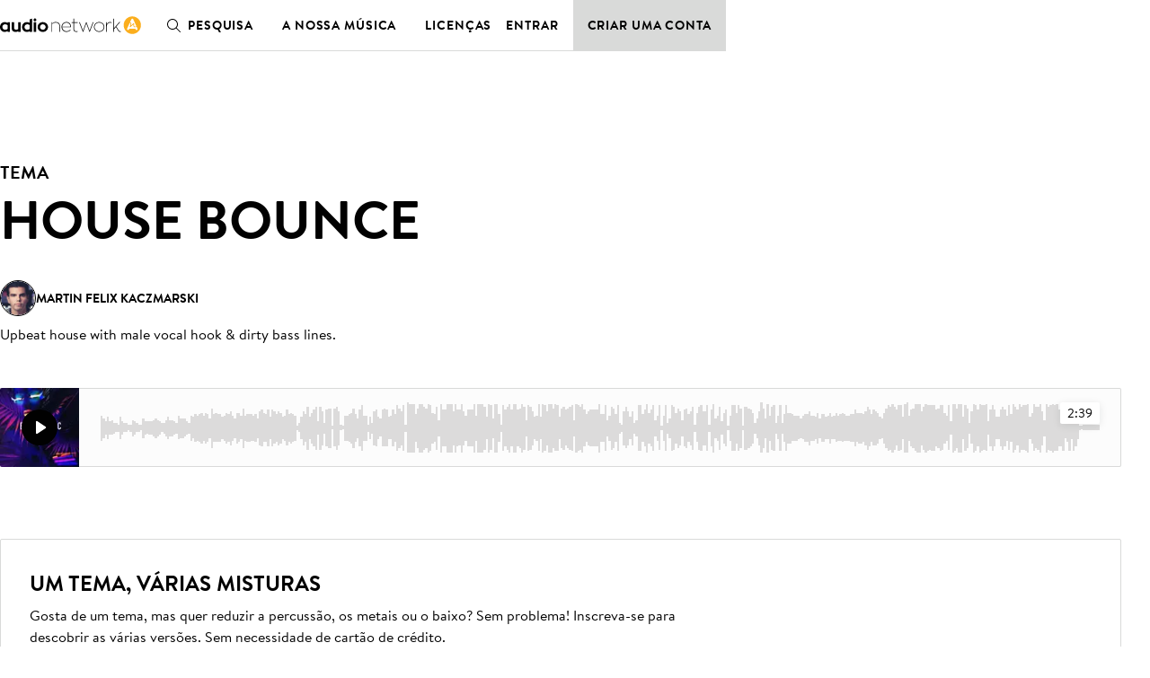

--- FILE ---
content_type: text/html; charset=utf-8
request_url: https://pt.audionetwork.com/browse/m/track/house-bounce_151567
body_size: 164552
content:
<!DOCTYPE html><html lang="pt-PT"><head><meta charSet="utf-8"/><meta name="viewport" content="width=device-width, minimum-scale=1.0"/><meta property="fb:app_id" content="1079187732132477"/><meta property="og:url" content="https://pt.audionetwork.com"/><meta property="og:type" content="website"/><meta property="og:image" content="https://assets-cdn.audionetwork.com/usr/common/audio-network279x279.png"/><meta property="og:image:width" content="279"/><meta property="og:image:height" content="279"/><meta property="og:locale" content="pt-PT"/><meta property="og:site_name" content="Audio Network"/><link rel="canonical" href="https://pt.audionetwork.com/acq/browse/m/track/house-bounce_151567"/><link rel="alternate" href="https://www.audionetwork.com/acq/browse/m/track/house-bounce_151567" hrefLang="x-default"/><link rel="alternate" href="https://www.audionetwork.com/acq/browse/m/track/house-bounce_151567" hrefLang="en-GB"/><link rel="alternate" href="https://us.audionetwork.com/acq/browse/m/track/house-bounce_151567" hrefLang="en-US"/><link rel="alternate" href="https://au.audionetwork.com/acq/browse/m/track/house-bounce_151567" hrefLang="en-AU"/><link rel="alternate" href="https://de.audionetwork.com/acq/browse/m/track/house-bounce_151567" hrefLang="de-DE"/><link rel="alternate" href="https://es.audionetwork.com/acq/browse/m/track/house-bounce_151567" hrefLang="es-ES"/><link rel="alternate" href="https://fr.audionetwork.com/acq/browse/m/track/house-bounce_151567" hrefLang="fr-FR"/><link rel="alternate" href="https://it.audionetwork.com/acq/browse/m/track/house-bounce_151567" hrefLang="it-IT"/><link rel="alternate" href="https://pt.audionetwork.com/acq/browse/m/track/house-bounce_151567" hrefLang="pt-PT"/><link rel="alternate" href="https://jp.audionetwork.com/acq/browse/m/track/house-bounce_151567" hrefLang="ja-JP"/><link rel="alternate" href="https://cn.audionetwork.com/acq/browse/m/track/house-bounce_151567" hrefLang="zh-CN"/><title>House Bounce | Audio Network PT</title><meta name="robots" content="index,follow"/><meta name="googlebot" content="index,follow"/><meta name="description" content="A livraria musical da Audio Network tem mais de 280,000 temas de grande qualidade para TV, cinema, publicidade e v&amp;#237;deos corporativos. Pesquise, ou&amp;#231;a e download."/><meta property="og:title" content="House Bounce | Audio Network PT"/><meta property="og:description" content="A livraria musical da Audio Network tem mais de 280,000 temas de grande qualidade para TV, cinema, publicidade e v&amp;#237;deos corporativos. Pesquise, ou&amp;#231;a e download."/><link rel="canonical" href="https://pt.audionetwork.com/browse/m/track/house-bounce_151567"/><meta name="next-head-count" content="29"/><link rel="preconnect" href="https://assets-cdn.audionetwork.com" crossorigin=""/><link rel="preload" as="style" href="https://assets-cdn.audionetwork.com/webfonts/brandon-text.css"/><style></style>
								<link
									rel="stylesheet"
									href="https://assets-cdn.audionetwork.com/webfonts/brandon-text.css"
									media="print"
									onload="this.media='all';"
								/>
								<style></style><link rel="preload" as="style" href="https://assets-cdn.audionetwork.com/webfonts/audio-write.css"/><style></style>
								<link
									rel="stylesheet"
									href="https://assets-cdn.audionetwork.com/webfonts/audio-write.css"
									media="print"
									onload="this.media='all';"
								/>
								<style></style><link rel="preload" as="style" data-href="https://use.typekit.net/nbh5jyz.css"/><style></style>
								<link
									rel="stylesheet"
									href="https://use.typekit.net/nbh5jyz.css"
									media="print"
									onload="this.media='all';"
								/>
								<style></style><script>
								(function(e,t){var n=e.amplitude||{_q:[],_iq:{}};var r=t.createElement("script")
								;r.type="text/javascript"
								;r.integrity="sha384-u0hlTAJ1tNefeBKwiBNwB4CkHZ1ck4ajx/pKmwWtc+IufKJiCQZ+WjJIi+7C6Ntm"
								;r.crossOrigin="anonymous";r.async=true
								;r.src="https://cdn.amplitude.com/libs/amplitude-8.1.0-min.gz.js"
								;r.onload=function(){if(!e.amplitude.runQueuedFunctions){
								console.log("[Amplitude] Error: could not load SDK")}}
								;var i=t.getElementsByTagName("script")[0];i.parentNode.insertBefore(r,i)
								;function s(e,t){e.prototype[t]=function(){
								this._q.push([t].concat(Array.prototype.slice.call(arguments,0)));return this}}
								var o=function(){this._q=[];return this}
								;var a=["add","append","clearAll","prepend","set","setOnce","unset","preInsert","postInsert","remove"]
								;for(var c=0;c<a.length;c++){s(o,a[c])}n.Identify=o;var u=function(){this._q=[]
								;return this}
								;var l=["setProductId","setQuantity","setPrice","setRevenueType","setEventProperties"]
								;for(var p=0;p<l.length;p++){s(u,l[p])}n.Revenue=u
								;var d=["init","logEvent","logRevenue","setUserId","setUserProperties","setOptOut","setVersionName","setDomain","setDeviceId","enableTracking","setGlobalUserProperties","identify","clearUserProperties","setGroup","logRevenueV2","regenerateDeviceId","groupIdentify","onInit","logEventWithTimestamp","logEventWithGroups","setSessionId","resetSessionId"]
								;function v(e){function t(t){e[t]=function(){
								e._q.push([t].concat(Array.prototype.slice.call(arguments,0)))}}
								for(var n=0;n<d.length;n++){t(d[n])}}v(n);n.getInstance=function(e){
								e=(!e||e.length===0?"$default_instance":e).toLowerCase()
								;if(!Object.prototype.hasOwnProperty.call(n._iq,e)){n._iq[e]={_q:[]};v(n._iq[e])
								}return n._iq[e]};e.amplitude=n})(window,document);
							</script><script>amplitude.getInstance().init(
								"ee6070c9f55eb63627313a712762fe9a",
								null,
								{
									includeUtm: true,
									includeReferrer: true,
									domain: window.location.host,
									includeGclid: true,
									apiEndpoint: 'api2.amplitude.com',
									deferInitialization: true
								});
							</script><script type="text/javascript" src="https://www.googletagmanager.com/gtag/js?id=G-JRGV409BCW" async=""></script><script>window.dataLayer = window.dataLayer || [];
								function gtag() { dataLayer.push(arguments); }
								gtag('consent', 'default', {
										'ad_storage': 'denied',
										'analytics_storage': 'denied',
										'ad_personalization': 'denied',
										'ad_user_data': 'denied',
										'wait_for_update': 500
								});
								gtag('js', new Date());
								gtag('config', 'G-JRGV409BCW');</script><script>(function (w, d, s, l, i) {
									w[l] = w[l] || [];
									w[l].push({
											'gtm.start':
													new Date().getTime(),
											event: 'gtm.js'
									});
									var f = d.getElementsByTagName(s)[0],
											j = d.createElement(s),
											dl = l != 'dataLayer' ? '&l=' + l : '';
									j.async = true;
									j.src =
											'//www.googletagmanager.com/gtm.js?id=' + i + dl;
									f.parentNode.insertBefore(j, f);
							})(window, document, 'script', 'dataLayer', 'GTM-55TG9R');</script><script type="text/javascript" src="//widget.trustpilot.com/bootstrap/v5/tp.widget.bootstrap.min.js" async=""></script><link rel="preload" href="/acq/_next/static/css/a5c0fbd6c0c08638.css" as="style"/><link rel="stylesheet" href="/acq/_next/static/css/a5c0fbd6c0c08638.css" data-n-g=""/><noscript data-n-css=""></noscript><script defer="" nomodule="" src="/acq/_next/static/chunks/polyfills-0d1b80a048d4787e.js"></script><script src="/acq/_next/static/chunks/webpack-b20e463666bc3626.js" defer=""></script><script src="/acq/_next/static/chunks/framework-5f4595e5518b5600.js" defer=""></script><script src="/acq/_next/static/chunks/main-f826d50c66eed3ef.js" defer=""></script><script src="/acq/_next/static/chunks/pages/_app-625e2714dc0f7d84.js" defer=""></script><script src="/acq/_next/static/chunks/958-c4e46f8bf7d3a799.js" defer=""></script><script src="/acq/_next/static/chunks/236-7b909654cb0429ee.js" defer=""></script><script src="/acq/_next/static/chunks/288-9448f26d685dd6a8.js" defer=""></script><script src="/acq/_next/static/chunks/pages/browse/m/track/%5Bslug%5D-512f56bb0b98d678.js" defer=""></script><script src="/acq/_next/static/jOvkO1Db8u538EAoPQdn7/_buildManifest.js" defer=""></script><script src="/acq/_next/static/jOvkO1Db8u538EAoPQdn7/_ssgManifest.js" defer=""></script><style data-styled="" data-styled-version="5.3.11">.ckxcsp{font-size:1rem;line-height:1.5rem;color:inherit;text-align:inherit;max-width:46rem;text-wrap:pretty;}/*!sc*/
.ckxcsp a{all:inherit;cursor:pointer;display:inline;position:relative;}/*!sc*/
.ckxcsp a:hover{border-bottom:unset;}/*!sc*/
.ckxcsp a:after{background-color:currentColor;position:absolute;content:'';height:0.0625rem;inset:auto 0 0;}/*!sc*/
.ckxcsp a:hover:after{height:0.125rem;}/*!sc*/
.ckxcsp:is(p){margin-bottom:1.5rem;}/*!sc*/
.ckxcsp:is(p):last-child{margin-bottom:0;}/*!sc*/
data-styled.g1[id="Paragraphstyles__Paragraph-sc-1sqzvqz-0"]{content:"ckxcsp,"}/*!sc*/
.bSYKqM{font-weight:600;font-size:2.5rem;line-height:3rem;margin-bottom:1.5rem;color:inherit;text-align:inherit;text-transform:uppercase;}/*!sc*/
@media screen and (min-width:75em){.bSYKqM{font-size:3.75rem;line-height:4.5rem;margin-bottom:1.5rem;}}/*!sc*/
.bSYKqM:last-child{margin-bottom:0;}/*!sc*/
.ipoDMF{font-weight:600;font-size:1.25rem;line-height:2rem;margin-bottom:0.5rem;color:inherit;text-align:inherit;text-transform:uppercase;}/*!sc*/
@media screen and (min-width:75em){.ipoDMF{font-size:1.5rem;}}/*!sc*/
.ipoDMF:last-child{margin-bottom:0;}/*!sc*/
.kHfWOX{font-weight:600;font-size:1rem;line-height:1.5rem;margin-bottom:0.5rem;color:inherit;text-align:inherit;text-transform:uppercase;}/*!sc*/
@media screen and (min-width:75em){.kHfWOX{font-size:1.25rem;line-height:2rem;}}/*!sc*/
.kHfWOX:last-child{margin-bottom:0;}/*!sc*/
.cgELpA{font-weight:600;font-size:2rem;line-height:2.5rem;margin-bottom:1rem;color:inherit;text-align:inherit;text-transform:uppercase;}/*!sc*/
@media screen and (min-width:75em){.cgELpA{font-size:2.5rem;line-height:3rem;margin-bottom:1.5rem;}}/*!sc*/
.cgELpA:last-child{margin-bottom:0;}/*!sc*/
data-styled.g2[id="Headingstyles__Heading-sc-mk7ac8-0"]{content:"bSYKqM,ipoDMF,kHfWOX,cgELpA,"}/*!sc*/
.hDpMKo{--cols:4;--gap:1rem;-webkit-align-items:start;-webkit-box-align:start;-ms-flex-align:start;align-items:start;display:-webkit-box;display:-webkit-flex;display:-ms-flexbox;display:flex;gap:var(--gap);-webkit-flex-wrap:wrap;-ms-flex-wrap:wrap;flex-wrap:wrap;-webkit-box-pack:start;-webkit-justify-content:start;-ms-flex-pack:start;justify-content:start;}/*!sc*/
@media screen and (min-width:48em){.hDpMKo{--cols:6;--gap:2rem;gap:var(--gap);}}/*!sc*/
@media screen and (min-width:75em){.hDpMKo{--cols:12;}}/*!sc*/
.hkVtTQ{--cols:4;--gap:1rem;-webkit-align-items:center;-webkit-box-align:center;-ms-flex-align:center;align-items:center;display:-webkit-box;display:-webkit-flex;display:-ms-flexbox;display:flex;gap:var(--gap);-webkit-flex-wrap:wrap;-ms-flex-wrap:wrap;flex-wrap:wrap;-webkit-box-pack:center;-webkit-justify-content:center;-ms-flex-pack:center;justify-content:center;}/*!sc*/
@media screen and (min-width:48em){.hkVtTQ{--cols:6;--gap:2rem;gap:var(--gap);}}/*!sc*/
@media screen and (min-width:75em){.hkVtTQ{--cols:12;}}/*!sc*/
data-styled.g3[id="Gridstyles__Grid-sc-1czy463-0"]{content:"hDpMKo,hkVtTQ,"}/*!sc*/
.ekAkSd{width: calc((100% - ((var(--cols) - 1) * var(--gap))) / (var(--cols) / 4) + (var(--gap) * (3)));}/*!sc*/
@media screen and (min-width:48em){.ekAkSd{margin-left:0;width: calc((100% - ((var(--cols) - 1) * var(--gap))) / (var(--cols) / 3) + (var(--gap) * (2)));}}/*!sc*/
@media screen and (min-width:75em){.ekAkSd{margin-left:0;width: calc((100% - ((var(--cols) - 1) * var(--gap))) / (var(--cols) / 5) + (var(--gap) * (4)));}}/*!sc*/
.jDjcID{width: calc((100% - ((var(--cols) - 1) * var(--gap))) / (var(--cols) / 4) + (var(--gap) * (3)));}/*!sc*/
@media screen and (min-width:48em){.jDjcID{margin-left:0;width: calc((100% - ((var(--cols) - 1) * var(--gap))) / (var(--cols) / 3) + (var(--gap) * (2)));}}/*!sc*/
@media screen and (min-width:75em){.jDjcID{margin-left:0;width: calc((100% - ((var(--cols) - 1) * var(--gap))) / (var(--cols) / 5) + (var(--gap) * (4)));margin-left: calc( ((100%  - (var(--gap) * (var(--cols) - 1))) / var(--cols) + var(--gap)) * 2 );}}/*!sc*/
.ktqIWX{width: calc((100% - ((var(--cols) - 1) * var(--gap))) / (var(--cols) / 4) + (var(--gap) * (3)));}/*!sc*/
@media screen and (min-width:48em){.ktqIWX{margin-left:0;width: calc((100% - ((var(--cols) - 1) * var(--gap))) / (var(--cols) / 3) + (var(--gap) * (2)));}}/*!sc*/
@media screen and (min-width:75em){.ktqIWX{margin-left:0;width: calc((100% - ((var(--cols) - 1) * var(--gap))) / (var(--cols) / 6) + (var(--gap) * (5)));}}/*!sc*/
.lhEQSw{width: calc((100% - ((var(--cols) - 1) * var(--gap))) / (var(--cols) / 4) + (var(--gap) * (3)));}/*!sc*/
@media screen and (min-width:48em){.lhEQSw{margin-left:0;width: calc((100% - ((var(--cols) - 1) * var(--gap))) / (var(--cols) / 3) + (var(--gap) * (2)));}}/*!sc*/
@media screen and (min-width:75em){.lhEQSw{margin-left:0;width: calc((100% - ((var(--cols) - 1) * var(--gap))) / (var(--cols) / 5) + (var(--gap) * (4)));margin-left: calc( ((100%  - (var(--gap) * (var(--cols) - 1))) / var(--cols) + var(--gap)) * 1 );}}/*!sc*/
data-styled.g4[id="GridItemstyles__GridItem-sc-2bmkye-0"]{content:"ekAkSd,jDjcID,ktqIWX,lhEQSw,"}/*!sc*/
.eTejod{font-weight:600;font-size:1rem;line-height:1.5rem;margin-bottom:0.5rem;color:inherit;text-transform:uppercase;}/*!sc*/
@media screen and (min-width:75em){.eTejod{font-size:1.25rem;line-height:2rem;}}/*!sc*/
.eTejod:last-child{margin-bottom:0;}/*!sc*/
.eJUalJ{position:absolute;width:1px;margin:-1px;padding:0;border:0;-webkit-clip:rect(1px,1px,1px,1px);clip:rect(1px,1px,1px,1px);-webkit-clip-path:inset(50%);clip-path:inset(50%);height:1px;overflow:hidden;white-space:nowrap;color:inherit;}/*!sc*/
data-styled.g5[id="Textstyles__Text-sc-1k6alu9-0"]{content:"eTejod,eJUalJ,"}/*!sc*/
.ixPvai{background-color:unset;border-bottom:none;color:var(--textPrimary);font-weight:inherit;-webkit-text-decoration:none;text-decoration:none;--roundel-color:var(--brandPrimary);display:-webkit-inline-box;display:-webkit-inline-flex;display:-ms-inline-flexbox;display:inline-flex;grid-area:logo;}/*!sc*/
.ixPvai:hover{border-bottom:none;color:var(--textPrimary);-webkit-text-decoration:none;text-decoration:none;}/*!sc*/
.eulRUq{background-color:unset;border-bottom:none;color:var(--brandPrimary);font-weight:inherit;-webkit-text-decoration:none;text-decoration:none;--roundel-color:var(--brandPrimary);display:-webkit-inline-box;display:-webkit-inline-flex;display:-ms-inline-flexbox;display:inline-flex;grid-area:logo;}/*!sc*/
.eulRUq:hover{border-bottom:none;color:var(--brandPrimary);-webkit-text-decoration:none;text-decoration:none;}/*!sc*/
data-styled.g6[id="Logostyles__LogoWrapper-sc-59f3bk-0"]{content:"ixPvai,eulRUq,"}/*!sc*/
.hhZMOo{background-color:unset;border-bottom:none;color:inherit;font-weight:inherit;-webkit-text-decoration:none;text-decoration:none;}/*!sc*/
.hhZMOo:hover{border-bottom:none;color:inherit;-webkit-text-decoration:none;text-decoration:none;}/*!sc*/
.fasINc{background-color:unset;border-bottom:none;color:var(--brandPrimary);font-weight:inherit;-webkit-text-decoration:none;text-decoration:none;}/*!sc*/
.fasINc:hover{border-bottom:none;color:var(--brandPrimary);-webkit-text-decoration:none;text-decoration:none;}/*!sc*/
data-styled.g7[id="LogoLinkstyles__LogoLink-sc-7llh2y-0"]{content:"hhZMOo,fasINc,"}/*!sc*/
.dQQjcK{margin-inline:auto;max-width:78rem;padding-inline:1rem;width:100%;}/*!sc*/
@media screen and (min-width:75em){.dQQjcK{padding-inline:3rem;}}/*!sc*/
data-styled.g30[id="Containerstyles__Container-sc-u461ci-0"]{content:"dQQjcK,"}/*!sc*/
html{font-family:"BrandonText",-apple-system,BlinkMacSystemFont,"Segoe UI",Roboto,"Helvetica Neue",Arial,sans-serif,"Apple Color Emoji","Segoe UI Emoji","Segoe UI Symbol",sans-serif;-webkit-text-size-adjust:100%;}/*!sc*/
:lang(zh),:lang(ja){font-style:normal !important;}/*!sc*/
body{background-color:var(--backgroundPrimary);color:var(--textPrimary);font-size:1rem;line-height:1.5rem;-webkit-scroll-behavior:smooth;-moz-scroll-behavior:smooth;-ms-scroll-behavior:smooth;scroll-behavior:smooth;-webkit-font-smoothing:antialiased;-moz-osx-font-smoothing:grayscale;}/*!sc*/
*,*::before,*::after{box-sizing:border-box;}/*!sc*/
html,body,div,span,applet,object,iframe,h1,h2,h3,h4,h5,h6,p,blockquote,pre,a,abbr,acronym,address,big,cite,code,del,dfn,em,img,ins,kbd,q,s,samp,small,strike,strong,sub,sup,tt,var,b,u,i,center,dl,dt,dd,menu,ol,ul,li,fieldset,form,label,legend,table,caption,tbody,tfoot,thead,tr,th,td,article,aside,canvas,details,embed,figure,figcaption,footer,header,hgroup,main,menu,nav,output,ruby,section,summary,time,mark,audio,video,input,select,textarea{border:0;font-size:1rem;margin:0;padding:0;vertical-align:baseline;}/*!sc*/
a{color:inherit;-webkit-text-decoration:none;text-decoration:none;}/*!sc*/
button{background:transparent;border:0;color:inherit;cursor:pointer;font-family:inherit;padding:0;width:auto;}/*!sc*/
[type="submit"],input,textarea{font-family:inherit;}/*!sc*/
ul,ol{list-style:none;}/*!sc*/
li{list-style-type:none;}/*!sc*/
img{max-width:100%;display:block;}/*!sc*/
input,textarea{-webkit-appearance:none;-moz-appearance:none;appearance:none;background-color:transparent;white-space:unset;}/*!sc*/
input[type='submit']{cursor:pointer;}/*!sc*/
svg:not(:root){overflow:visible;}/*!sc*/
footer,header,hgroup,main,menu,nav,section{display:block;}/*!sc*/
*[hidden]{display:none;}/*!sc*/
@media (prefers-reduced-motion:reduce){*{-webkit-animation-duration:0.01ms !important;animation-duration:0.01ms !important;-webkit-animation-iteration-count:1 !important;animation-iteration-count:1 !important;-webkit-transition-duration:0.01ms !important;transition-duration:0.01ms !important;-webkit-scroll-behavior:auto !important;-moz-scroll-behavior:auto !important;-ms-scroll-behavior:auto !important;scroll-behavior:auto !important;}}/*!sc*/
data-styled.g32[id="sc-global-dVPMDS1"]{content:"sc-global-dVPMDS1,"}/*!sc*/
#ccc #ccc-notify h3,#ccc #ccc-notify p{font-family:'BrandonText' !important;}/*!sc*/
#ccc #ccc-notify .ccc-notify-button{border-radius:2px !important;border:1px solid #181c21 !important;text-transform:uppercase !important;font-family:'BrandonText';font-weight:600;-webkit-letter-spacing:0.8px;-moz-letter-spacing:0.8px;-ms-letter-spacing:0.8px;letter-spacing:0.8px;}/*!sc*/
#ccc #ccc-notify .ccc-notify-button span{color:inherit !important;border:none;}/*!sc*/
#ccc #ccc-notify #ccc-notify-accept{background-color:#181c21;color:#fff;}/*!sc*/
#ccc .ccc-panel h2,#ccc .ccc-panel h3,#ccc .ccc-panel p{font-family:'BrandonText' !important;}/*!sc*/
#ccc .ccc-panel .checkbox-toggle{background-color:#fff;border:2px solid black !important;}/*!sc*/
#ccc .ccc-panel .checkbox-toggle-on,#ccc .ccc-panel .checkbox-toggle-off{color:#181c21 !important;}/*!sc*/
#ccc .ccc-panel #ccc-recommended-settings{background-color:#181c21;color:#fff;border-radius:2px !important;border:1px solid #181c21 !important;text-transform:uppercase !important;font-family:'BrandonText';font-weight:600;-webkit-letter-spacing:0.8px;-moz-letter-spacing:0.8px;-ms-letter-spacing:0.8px;letter-spacing:0.8px;}/*!sc*/
#ccc .ccc-panel #ccc-recommended-settings span{color:inherit !important;border:none;}/*!sc*/
#ccc .ccc-panel #ccc-dismiss-button{background-color:transparent;color:#181c21;border-radius:2px !important;border:1px solid #181c21 !important;text-transform:uppercase !important;font-family:'BrandonText';font-weight:600;-webkit-letter-spacing:0.8px;-moz-letter-spacing:0.8px;-ms-letter-spacing:0.8px;letter-spacing:0.8px;}/*!sc*/
#ccc .ccc-panel #ccc-dismiss-button span{color:inherit !important;border:none;background:none !important;}/*!sc*/
data-styled.g33[id="sc-global-djyaav1"]{content:"sc-global-djyaav1,"}/*!sc*/
.dZZhNq{display:inline-block;font-size:13px;padding:5px 0;}/*!sc*/
.dZZhNq:hover{-webkit-text-decoration:underline;text-decoration:underline;}/*!sc*/
data-styled.g34[id="Footerstyles__Link-sc-1vfjqk-0"]{content:"dZZhNq,"}/*!sc*/
.eGUiey{background-color:var(--white);line-height:1;padding-top:4rem;}/*!sc*/
data-styled.g35[id="Footerstyles__Footer-sc-1vfjqk-1"]{content:"eGUiey,"}/*!sc*/
@media screen and (min-width:75em){.gbBIbD{display:-webkit-box;display:-webkit-flex;display:-ms-flexbox;display:flex;-webkit-flex-direction:row;-ms-flex-direction:row;flex-direction:row;-webkit-box-pack:justify;-webkit-justify-content:space-between;-ms-flex-pack:justify;justify-content:space-between;padding-bottom:2rem;}}/*!sc*/
data-styled.g36[id="Footerstyles__FooterTop-sc-1vfjqk-2"]{content:"gbBIbD,"}/*!sc*/
.jNtLrH{display:-webkit-box;display:-webkit-flex;display:-ms-flexbox;display:flex;-webkit-flex-direction:column;-ms-flex-direction:column;flex-direction:column;-webkit-align-items:center;-webkit-box-align:center;-ms-flex-align:center;align-items:center;padding-bottom:3rem;}/*!sc*/
.jNtLrH p{margin:0;font-weight:600;margin-bottom:1.5rem;}/*!sc*/
@media screen and (min-width:75em){.jNtLrH{-webkit-align-items:flex-start;-webkit-box-align:flex-start;-ms-flex-align:flex-start;align-items:flex-start;max-width:250px;margin-right:2rem;}}/*!sc*/
data-styled.g37[id="Footerstyles__FooterHeader-sc-1vfjqk-3"]{content:"jNtLrH,"}/*!sc*/
.jnqaPN{display:-webkit-box;display:-webkit-flex;display:-ms-flexbox;display:flex;-webkit-box-pack:center;-webkit-justify-content:center;-ms-flex-pack:center;justify-content:center;-webkit-flex-direction:row;-ms-flex-direction:row;flex-direction:row;-webkit-flex-wrap:wrap;-ms-flex-wrap:wrap;flex-wrap:wrap;}/*!sc*/
.jnqaPN li:not(:last-child){position:relative;}/*!sc*/
.jnqaPN li:not(:last-child):after{content:'';position:absolute;top:12.5%;right:-0.75rem;display:block;width:1px;height:75%;background:#a5a9a7;}/*!sc*/
.jnqaPN li:not(:last-child){margin-right:1.5rem;margin-bottom:0.5rem;}/*!sc*/
@media screen and (min-width:75em){.jnqaPN{-webkit-box-pack:start;-webkit-justify-content:flex-start;-ms-flex-pack:start;justify-content:flex-start;padding-right:1rem;}}/*!sc*/
data-styled.g38[id="Footerstyles__LanderLinks-sc-1vfjqk-4"]{content:"jnqaPN,"}/*!sc*/
@media screen and (min-width:75em){.uUVXu{display:-webkit-box;display:-webkit-flex;display:-ms-flexbox;display:flex;-webkit-flex-direction:row;-ms-flex-direction:row;flex-direction:row;-webkit-box-pack:justify;-webkit-justify-content:space-between;-ms-flex-pack:justify;justify-content:space-between;}.uUVXu > *{-webkit-flex:1;-ms-flex:1;flex:1;}}/*!sc*/
data-styled.g39[id="Footerstyles__PageLinks-sc-1vfjqk-5"]{content:"uUVXu,"}/*!sc*/
.hufcbY{border-top:1px solid #000;padding:0 0 1.5rem 0;overflow:hidden;max-height:64px;-webkit-transition:max-height 0.3s ease;transition:max-height 0.3s ease;position:relative;}/*!sc*/
.hufcbY:after{content:'';-webkit-transition:-webkit-transform 300ms ease;-webkit-transition:transform 300ms ease;transition:transform 300ms ease;color:black;background-image:url('[data-uri]');background-size:100%;background-repeat:no-repeat;display:block;height:30px;width:30px;position:absolute;right:0;top:17px;pointer-events:none;z-index:1;}/*!sc*/
@media screen and (min-width:75em){.hufcbY:after{display:none;}}/*!sc*/
.hufcbY:last-of-type{border-bottom:1px solid #000;}/*!sc*/
.hufcbY li{display:-webkit-box;display:-webkit-flex;display:-ms-flexbox;display:flex;}/*!sc*/
.hufcbY li:not(:last-child){margin-bottom:0.625rem;}/*!sc*/
@media screen and (min-width:75em){.hufcbY{padding:0;border:0 !important;overflow:visible;max-height:300px;}.hufcbY:not(:last-child){margin-right:2rem;}}/*!sc*/
data-styled.g40[id="Footerstyles__LinkSection-sc-1vfjqk-6"]{content:"hufcbY,"}/*!sc*/
.kjkMWT{background-color:#fff;border:none;padding:0;width:100%;text-align:left;height:64px;display:-webkit-box;display:-webkit-flex;display:-ms-flexbox;display:flex;-webkit-align-items:center;-webkit-box-align:center;-ms-flex-align:center;align-items:center;-webkit-box-pack:start;-webkit-justify-content:flex-start;-ms-flex-pack:start;justify-content:flex-start;outline:none;position:relative;cursor:pointer;border-radius:0;text-transform:uppercase;font-weight:600;font-size:1rem;white-space:nowrap;-webkit-letter-spacing:0.03em;-moz-letter-spacing:0.03em;-ms-letter-spacing:0.03em;letter-spacing:0.03em;}/*!sc*/
.kjkMWT:hover,.kjkMWT:focus,.kjkMWT:active{background-color:#fff;}/*!sc*/
@media screen and (min-width:75em){.kjkMWT{cursor:default;}}/*!sc*/
data-styled.g41[id="Footerstyles__SectionHeader-sc-1vfjqk-7"]{content:"kjkMWT,"}/*!sc*/
.gXyVmk{padding:1.5rem 0;display:-webkit-box;display:-webkit-flex;display:-ms-flexbox;display:flex;-webkit-flex-direction:column;-ms-flex-direction:column;flex-direction:column;gap:1.5rem;}/*!sc*/
@media screen and (min-width:75em){.gXyVmk{-webkit-flex-direction:row;-ms-flex-direction:row;flex-direction:row;gap:0;-webkit-box-pack:justify;-webkit-justify-content:space-between;-ms-flex-pack:justify;justify-content:space-between;-webkit-align-items:center;-webkit-box-align:center;-ms-flex-align:center;align-items:center;border-top:1px solid #000;}.gXyVmk:not(:last-child){margin-bottom:0;}}/*!sc*/
data-styled.g42[id="Footerstyles__SocialFooter-sc-1vfjqk-8"]{content:"gXyVmk,"}/*!sc*/
.cbIciF{display:-webkit-box;display:-webkit-flex;display:-ms-flexbox;display:flex;-webkit-flex-direction:row;-ms-flex-direction:row;flex-direction:row;-webkit-box-pack:center;-webkit-justify-content:center;-ms-flex-pack:center;justify-content:center;}/*!sc*/
.cbIciF li:not(:last-child){margin-right:1rem;}/*!sc*/
.cbIciF .sr-only{position:absolute;width:1px;height:1px;padding:0;overflow:hidden;-webkit-clip:rect(0,0,0,0);clip:rect(0,0,0,0);white-space:nowrap;-webkit-clip-path:inset(50%);clip-path:inset(50%);border:0;}/*!sc*/
data-styled.g43[id="Footerstyles__SocialMediaLinks-sc-1vfjqk-9"]{content:"cbIciF,"}/*!sc*/
.ePYJor{background-color:#181c21;color:white;padding-top:2rem;padding-bottom:5rem;}/*!sc*/
data-styled.g44[id="Footerstyles__FooterBottom-sc-1vfjqk-10"]{content:"ePYJor,"}/*!sc*/
.ijsJbY{display:-webkit-box;display:-webkit-flex;display:-ms-flexbox;display:flex;-webkit-flex-direction:row;-ms-flex-direction:row;flex-direction:row;-webkit-flex-wrap:wrap;-ms-flex-wrap:wrap;flex-wrap:wrap;-webkit-box-pack:center;-webkit-justify-content:center;-ms-flex-pack:center;justify-content:center;-webkit-column-gap:1.5rem;column-gap:1.5rem;row-gap:1rem;}/*!sc*/
.ijsJbY .Footerstyles__Link-sc-1vfjqk-0{text-transform:uppercase;font-weight:600;}/*!sc*/
@media screen and (min-width:75em){.ijsJbY{-webkit-box-pack:start;-webkit-justify-content:flex-start;-ms-flex-pack:start;justify-content:flex-start;}.ijsJbY li:not(:last-child){margin-bottom:0rem;}}/*!sc*/
data-styled.g45[id="Footerstyles__Sites-sc-1vfjqk-11"]{content:"ijsJbY,"}/*!sc*/
.OjMSz{margin-top:2rem;-webkit-column-gap:1.5rem;column-gap:1.5rem;row-gap:1rem;display:-webkit-box;display:-webkit-flex;display:-ms-flexbox;display:flex;-webkit-flex-wrap:wrap;-ms-flex-wrap:wrap;flex-wrap:wrap;-webkit-box-pack:center;-webkit-justify-content:center;-ms-flex-pack:center;justify-content:center;margin-top:1rem;}/*!sc*/
@media screen and (min-width:75em){.OjMSz{-webkit-box-pack:start;-webkit-justify-content:flex-start;-ms-flex-pack:start;justify-content:flex-start;}}/*!sc*/
data-styled.g46[id="Footerstyles__FooterLegal-sc-1vfjqk-12"]{content:"OjMSz,"}/*!sc*/
.gEshSd{padding:5px 0;font-size:13px;color:#a5a9a7;}/*!sc*/
data-styled.g47[id="Footerstyles__Company-sc-1vfjqk-13"]{content:"gEshSd,"}/*!sc*/
.dZEQwo{color:var(--white);display:-webkit-box;display:-webkit-flex;display:-ms-flexbox;display:flex;-webkit-box-pack:center;-webkit-justify-content:center;-ms-flex-pack:center;justify-content:center;margin-top:2rem;}/*!sc*/
@media screen and (min-width:75em){.dZEQwo{-webkit-box-pack:start;-webkit-justify-content:flex-start;-ms-flex-pack:start;justify-content:flex-start;margin-top:2.5rem;}}/*!sc*/
data-styled.g48[id="Footerstyles__SesacLogoWrapper-sc-1vfjqk-14"]{content:"dZEQwo,"}/*!sc*/
.kNFvEZ{display:-webkit-box;display:-webkit-flex;display:-ms-flexbox;display:flex;}/*!sc*/
.kNFvEZ svg{width:24px;height:24px;}/*!sc*/
data-styled.g49[id="Iconsstyles__SocialIcon-sc-16p7ns5-0"]{content:"kNFvEZ,"}/*!sc*/
.iAycek{width:48px;margin-bottom:1.5rem;}/*!sc*/
.iAycek a{display:-webkit-box;display:-webkit-flex;display:-ms-flexbox;display:flex;}/*!sc*/
.iAycek svg{width:48px;height:48px;}/*!sc*/
data-styled.g53[id="LogoRoundstyles__LogoRound-sc-1l51j7l-0"]{content:"iAycek,"}/*!sc*/
.fjLnhT{max-width:1048px;margin:0 auto;padding:0 1rem;width:100%;}/*!sc*/
data-styled.g54[id="Wrapperstyles__Wrapper-sc-g6vdyz-0"]{content:"fjLnhT,"}/*!sc*/
.gEqZdU{text-transform:uppercase;font-weight:600;position:relative;line-height:24px;font-size:14px;-webkit-align-self:flex-start;-ms-flex-item-align:start;align-self:flex-start;-webkit-letter-spacing:0.03em;-moz-letter-spacing:0.03em;-ms-letter-spacing:0.03em;letter-spacing:0.03em;}/*!sc*/
.gEqZdU:after{content:'';position:absolute;bottom:0;left:0;right:0;left:0px;width:100%;height:1px;background:currentcolor;}/*!sc*/
data-styled.g57[id="Trackstyles__Link-sc-c11lz0-0"]{content:"gEqZdU,"}/*!sc*/
.hNzUsb{line-height:24px;margin-bottom:2rem;}/*!sc*/
@media screen and (min-width:75em){.hNzUsb{margin-bottom:3rem;}}/*!sc*/
data-styled.g59[id="Trackstyles__TrackDescription-sc-c11lz0-2"]{content:"hNzUsb,"}/*!sc*/
.dfkbaf{font-size:0.875rem;font-weight:600;line-height:1rem;position:relative;text-transform:uppercase;}/*!sc*/
.dfkbaf:after{background-color:var(--textPrimary);content:'';display:block;height:0.0625rem;inset:auto 0 -0.25rem 0;position:absolute;-webkit-transform:translateY(0);-ms-transform:translateY(0);transform:translateY(0);-webkit-transition:-webkit-transform 0.15s ease-in-out;-webkit-transition:transform 0.15s ease-in-out;transition:transform 0.15s ease-in-out;will-change:transform;}/*!sc*/
data-styled.g61[id="AvatarLinkstyles__AvatarLinkText-sc-1ht0oru-0"]{content:"dfkbaf,"}/*!sc*/
.iYGiA-d{-webkit-align-items:center;-webkit-box-align:center;-ms-flex-align:center;align-items:center;display:-webkit-box;display:-webkit-flex;display:-ms-flexbox;display:flex;gap:0.5rem;height:3.5rem;}/*!sc*/
.iYGiA-d:hover > .AvatarLinkstyles__AvatarLinkText-sc-1ht0oru-0:after{-webkit-transform:translateY(-0.125rem);-ms-transform:translateY(-0.125rem);transform:translateY(-0.125rem);}/*!sc*/
data-styled.g62[id="AvatarLinkstyles__AvatarLink-sc-1ht0oru-1"]{content:"iYGiA-d,"}/*!sc*/
.gjKYvO{background-color:unset;border:0.0625rem solid var(--textPrimary);}/*!sc*/
data-styled.g63[id="AvatarLinkstyles__AvatarLinkImage-sc-1ht0oru-2"]{content:"gjKYvO,"}/*!sc*/
.tYLN{display:-webkit-box;display:-webkit-flex;display:-ms-flexbox;display:flex;-webkit-flex-wrap:wrap;-ms-flex-wrap:wrap;flex-wrap:wrap;-webkit-align-content:center;-ms-flex-line-pack:center;align-content:center;margin-top:0.5rem;}/*!sc*/
@media screen and (min-width:48em){.tYLN{margin-top:-4rem;}}/*!sc*/
data-styled.g64[id="SearchGetStartedcomponent__StyledGridItem-sc-1dmd80u-0"]{content:"tYLN,"}/*!sc*/
.fByFBc{display:-webkit-box;display:-webkit-flex;display:-ms-flexbox;display:flex;-webkit-box-pack:center;-webkit-justify-content:center;-ms-flex-pack:center;justify-content:center;padding-bottom:0.5rem;}/*!sc*/
data-styled.g65[id="SearchGetStartedcomponent__StyledImageGridItem-sc-1dmd80u-1"]{content:"fByFBc,"}/*!sc*/
.eRLdgg{background-color:var(--backgroundPrimary);padding:1.5rem 0;margin-top:0.5rem;text-align:left;}/*!sc*/
.eRLdgg:last-child{padding-bottom:3.5rem;}/*!sc*/
@media screen and (min-width:75em){.eRLdgg{padding:2.5rem 0;margin-top:5rem;}}/*!sc*/
.eRLdgg:last-child{padding-bottom:5rem;}/*!sc*/
.fySfQy{background-color:var(--backgroundPrimary);padding:1.5rem 0;text-align:left;}/*!sc*/
.fySfQy:last-child{padding-bottom:3.5rem;}/*!sc*/
@media screen and (min-width:75em){.fySfQy{padding:2.5rem 0;}}/*!sc*/
.fySfQy:last-child{padding-bottom:5rem;}/*!sc*/
data-styled.g69[id="Sectionstyles__Section-sc-10j8itc-0"]{content:"eRLdgg,fySfQy,"}/*!sc*/
.eVfozs{margin-bottom:3rem;}/*!sc*/
@media (min-width:1100px){.eVfozs{margin-bottom:4rem;}}/*!sc*/
data-styled.g102[id="AlbumDetailsstyles__AlbumDetails-sc-1snti9s-0"]{content:"eVfozs,"}/*!sc*/
.dGsJFQ{display:-webkit-box;display:-webkit-flex;display:-ms-flexbox;display:flex;-webkit-flex-direction:column;-ms-flex-direction:column;flex-direction:column;-webkit-box-pack:end;-webkit-justify-content:flex-end;-ms-flex-pack:end;justify-content:flex-end;}/*!sc*/
data-styled.g103[id="AlbumDetailsstyles__AlbumInfo-sc-1snti9s-1"]{content:"dGsJFQ,"}/*!sc*/
.cjDmYn{max-width:144px;margin-right:1.5rem;border-radius:2px;overflow:hidden;-webkit-flex-shrink:0;-ms-flex-negative:0;flex-shrink:0;}/*!sc*/
.cjDmYn img{display:block;}/*!sc*/
data-styled.g104[id="AlbumDetailsstyles__AlbumCover-sc-1snti9s-2"]{content:"cjDmYn,"}/*!sc*/
.hCRrlK{-webkit-align-items:center;-webkit-box-align:center;-ms-flex-align:center;align-items:center;display:-webkit-box;display:-webkit-flex;display:-ms-flexbox;display:flex;-webkit-flex-direction:row;-ms-flex-direction:row;flex-direction:row;}/*!sc*/
data-styled.g105[id="AlbumDetailsstyles__AlbumWrap-sc-1snti9s-3"]{content:"hCRrlK,"}/*!sc*/
.dRShRD{margin-bottom:1rem;line-height:24px;}/*!sc*/
data-styled.g106[id="AlbumDetailsstyles__TrackCount-sc-1snti9s-4"]{content:"dRShRD,"}/*!sc*/
.dTrvhY{margin-bottom:0.5rem;}/*!sc*/
.dTrvhY:after{opacity:0.9;-webkit-transition:-webkit-transform 0.15s ease-in-out 0s;-webkit-transition:transform 0.15s ease-in-out 0s;transition:transform 0.15s ease-in-out 0s;}/*!sc*/
.dTrvhY:hover:after{-webkit-transform:translateY(-2px);-ms-transform:translateY(-2px);transform:translateY(-2px);}/*!sc*/
data-styled.g107[id="AlbumDetailsstyles__AlbumLink-sc-1snti9s-5"]{content:"dTrvhY,"}/*!sc*/
.kJuHZZ{line-height:24px;}/*!sc*/
data-styled.g108[id="AlbumDetailsstyles__ArtistName-sc-1snti9s-6"]{content:"kJuHZZ,"}/*!sc*/
.liPxOO{-webkit-column-gap:1rem;column-gap:1rem;display:-webkit-box;display:-webkit-flex;display:-ms-flexbox;display:flex;-webkit-flex-direction:column;-ms-flex-direction:column;flex-direction:column;margin-block:-0.5rem 0.5rem;}/*!sc*/
@media screen and (min-width:75em){.liPxOO{-webkit-flex-direction:row;-ms-flex-direction:row;flex-direction:row;-webkit-flex-wrap:wrap;-ms-flex-wrap:wrap;flex-wrap:wrap;margin-bottom:-0.5rem 1rem;}}/*!sc*/
data-styled.g112[id="ArtistsDetailsstyles__Artists-sc-1bgt4ag-0"]{content:"liPxOO,"}/*!sc*/
.bqkcnR{width:100%;}/*!sc*/
data-styled.g113[id="TrackDetailsstyles__TrackDetails-sc-ushod3-0"]{content:"bqkcnR,"}/*!sc*/
.ccxVAY{display:-webkit-box;display:-webkit-flex;display:-ms-flexbox;display:flex;-webkit-align-items:center;-webkit-box-align:center;-ms-flex-align:center;align-items:center;-webkit-box-pack:justify;-webkit-justify-content:space-between;-ms-flex-pack:justify;justify-content:space-between;gap:0.5rem;margin-bottom:0.5rem;}/*!sc*/
data-styled.g114[id="TrackDetailsstyles__HeaderContainer-sc-ushod3-1"]{content:"ccxVAY,"}/*!sc*/
.cGkGTY{margin-bottom:0;}/*!sc*/
data-styled.g115[id="TrackDetailsstyles__Heading-sc-ushod3-2"]{content:"cGkGTY,"}/*!sc*/
.gtFDed{font-size:1rem;}/*!sc*/
data-styled.g116[id="TrackDetailsstyles__DetailsList-sc-ushod3-3"]{content:"gtFDed,"}/*!sc*/
.grWxRH{display:-webkit-box;display:-webkit-flex;display:-ms-flexbox;display:flex;line-height:1.5;margin-bottom:0.5rem;gap:0.25rem;}/*!sc*/
data-styled.g117[id="TrackDetailsstyles__DetailRow-sc-ushod3-4"]{content:"grWxRH,"}/*!sc*/
.drmlxU{display:-webkit-box;display:-webkit-flex;display:-ms-flexbox;display:flex;-webkit-flex-direction:column;-ms-flex-direction:column;flex-direction:column;line-height:1.5;margin-bottom:0.5rem;gap:0.5rem;}/*!sc*/
data-styled.g118[id="TrackDetailsstyles__DetailColumn-sc-ushod3-5"]{content:"drmlxU,"}/*!sc*/
.bbFvjX{font-weight:600;text-align:left;}/*!sc*/
data-styled.g119[id="TrackDetailsstyles__DetailsTerm-sc-ushod3-6"]{content:"bbFvjX,"}/*!sc*/
.jiprYd{font-weight:400;display:-webkit-box;display:-webkit-flex;display:-ms-flexbox;display:flex;-webkit-flex-direction:column;-ms-flex-direction:column;flex-direction:column;gap:0.5rem;}/*!sc*/
data-styled.g120[id="TrackDetailsstyles__DetailsDescription-sc-ushod3-7"]{content:"jiprYd,"}/*!sc*/
.eCtEGR{-webkit-align-items:center;-webkit-box-align:center;-ms-flex-align:center;align-items:center;display:-webkit-box;display:-webkit-flex;display:-ms-flexbox;display:flex;margin-right:-0.5rem;padding-left:0.5rem;position:relative;z-index:1;}/*!sc*/
.eCtEGR:hover:before{position:absolute;background-color:var(--backgroundSecondary);border-radius:0.125rem;content:'';inset:0px;z-index:-1;}/*!sc*/
data-styled.g121[id="TrackDetailsstyles__CopyButton-sc-ushod3-8"]{content:"eCtEGR,"}/*!sc*/
.myWuY{border:1px solid #d9dad9;padding:2rem;border-radius:2px;}/*!sc*/
data-styled.g122[id="TrackMixstyles__TrackMix-sc-yqlukg-0"]{content:"myWuY,"}/*!sc*/
.hJJFNz.hJJFNz.hJJFNz{margin-bottom:1rem;}/*!sc*/
data-styled.g123[id="TrackMixstyles__Description-sc-yqlukg-1"]{content:"hJJFNz,"}/*!sc*/
.coXDwJ{background-color:#fcfcfc;display:-webkit-box;display:-webkit-flex;display:-ms-flexbox;display:flex;-webkit-align-items:center;-webkit-box-align:center;-ms-flex-align:center;align-items:center;position:relative;box-shadow:inset 0px 0px 0px 1px #d9dad9;border-radius:2px;overflow:hidden;}/*!sc*/
.coXDwJ .AlbumArtworkImagestyles__AlbumArtworkPicture-sc-14puoy-1,.coXDwJ .AlbumArtworkImagestyles__PlaceholderArtwork-sc-14puoy-0{width:88px;height:88px;display:block;}/*!sc*/
data-styled.g124[id="TrackRowstyles__TrackRow-sc-lzn35z-0"]{content:"coXDwJ,"}/*!sc*/
.ioxHNg{border:none;padding:0;margin:0;display:block;cursor:pointer;-webkit-user-select:none;-moz-user-select:none;-ms-user-select:none;user-select:none;max-height:88px;}/*!sc*/
data-styled.g125[id="TrackRowstyles__PlayButton-sc-lzn35z-1"]{content:"ioxHNg,"}/*!sc*/
.bfDBNO{width:40px;height:40px;position:absolute;background-color:#010101;top:24px;left:24px;border-radius:50%;}/*!sc*/
.bfDBNO svg{position:absolute;top:11px;left:11px;}/*!sc*/
data-styled.g126[id="TrackRowstyles__ActionIcon-sc-lzn35z-2"]{content:"bfDBNO,"}/*!sc*/
.fDbVSQ{width:calc(100% - 136px);position:absolute;top:16px;left:112px;height:56px;}/*!sc*/
data-styled.g127[id="TrackRowstyles__Waveform-sc-lzn35z-3"]{content:"fDbVSQ,"}/*!sc*/
.jLHGiA{background-color:#fcfcfc;position:absolute;top:0;left:0;width:100%;overflow:hidden;height:56px;background-repeat:no-repeat;background-size:100% 100%;image-rendering:pixelated;cursor:pointer;}/*!sc*/
data-styled.g128[id="TrackRowstyles__BaseWaveform-sc-lzn35z-4"]{content:"jLHGiA,"}/*!sc*/
.gdnKYJ{position:absolute;top:0;left:0;width:100%;overflow:hidden;height:56px;background-repeat:no-repeat;background-size:100% 100%;image-rendering:pixelated;cursor:pointer;-webkit-filter:hue-rotate(345deg);filter:hue-rotate(345deg);}/*!sc*/
data-styled.g129[id="TrackRowstyles__PlayingWaveform-sc-lzn35z-5"]{content:"gdnKYJ,"}/*!sc*/
.eWINP{width:100%;height:56px;-webkit-appearance:auto;-moz-appearance:auto;appearance:auto;position:absolute;top:0;left:0;opacity:0;cursor:pointer;-webkit-tap-highlight-color:transparent;}/*!sc*/
data-styled.g130[id="TrackRowstyles__Scrubber-sc-lzn35z-6"]{content:"eWINP,"}/*!sc*/
.jdwuki{background-color:white;padding:4px 8px;border-radius:2px;font-size:14px;line-height:16px;box-shadow:0px 2px 10px rgba(24,28,33,0.1);position:absolute;right:1.5rem;top:1rem;-webkit-user-select:none;-moz-user-select:none;-ms-user-select:none;user-select:none;pointer-events:none;}/*!sc*/
data-styled.g131[id="TrackRowstyles__TrackDuration-sc-lzn35z-7"]{content:"jdwuki,"}/*!sc*/
.bWKJYJ.bWKJYJ.bWKJYJ{margin-bottom:0.5rem;}/*!sc*/
data-styled.g132[id="slug__StyledTag-sc-xex189-0"]{content:"bWKJYJ,"}/*!sc*/
</style></head><body><noscript><iframe src="https://www.googletagmanager.com/ns.html?id=GTM-55TG9R" height="0" width="0" style="display:none;visibility:hidden" title="gtm"></iframe></noscript><div id="__next" data-reactroot=""><header class="zeglf Pj-b5"><a role="link" aria-label="Audio Network" class="Logostyles__LogoWrapper-sc-59f3bk-0 ixPvai LogoLinkstyles__LogoLink-sc-7llh2y-0 hhZMOo Header_logo__biydZ" href="/" color="textPrimary"><svg width="157" height="20" viewBox="0 0 314 40" fill="none" xmlns="http://www.w3.org/2000/svg"><path fill-rule="evenodd" clip-rule="evenodd" d="M303.713 30.883c-.688-.144-1.32-.563-1.74-1.624-.261-.659-.855-1.4-1.74-1.4h-11.357c-.695 0-1.32.451-1.74 1.392-.546 1.247-1.416 1.825-2.617 1.624a2.216 2.216 0 01-1.527-3.168c.19-.426 5.766-12.675 5.766-12.675 2.001.378 2.024 1.914 1.891 2.653-.35 1.859-1.709 5.317-1.788 5.607-.119.451-.08 1.109.372 1.31.394.169.774.088 1.17-.24.608-.499 6.002-5.696 6.532-6.202.009.957-.024 1.915-.031 2.872-.017 2.461 1.629 3.169 2.309 3.45 1.756.715 4.041-.604 4.809-1.303.245.53 1.7 3.571 2.095 4.601.767 1.994-.941 3.417-2.404 3.103zm-11.08-24.328c.142-.306.815-1.19 1.961-1.142a2.197 2.197 0 011.843 1.126c.277.539 7.133 15.658 7.133 15.658-.727.66-1.819 1.183-2.689 1.239-.869.057-1.518-.297-1.969-.956-.538-.773-.419-1.94-.253-4.73.047-.804 0-1.793-.64-2.074-.585-.266-1.035.193-1.677.747-.459.394-3.495 3.225-5.094 4.785.159-.458 1.211-3.433 1.077-4.688-.174-1.561-1.598-2.478-3.038-2.647.498-1.093 2.784-6.12 3.346-7.318zm1.898-6.007c-10.605 0-19.21 8.75-19.21 19.534 0 10.786 8.605 19.543 19.21 19.543 10.613 0 19.211-8.75 19.211-19.535S305.144.548 294.531.548z" fill="var(--roundel-color)"></path><path fill-rule="evenodd" clip-rule="evenodd" d="M46.162 34.824V13.588h-5.436v14.979c-1.252 1.055-2.854 1.681-4.81 1.681-3.012 0-4.615-1.604-4.615-4.888V13.588h-5.436V25.36c0 6.883 2.855 9.777 9.073 9.777 2.19 0 4.185-.625 5.788-1.721v1.408h5.436zm19.882-14.939v8.526c-1.291 1.134-3.168 1.837-5.202 1.837-3.638 0-6.335-2.463-6.335-6.062 0-3.481 2.697-6.101 6.335-6.101 2.073 0 3.911.704 5.202 1.8zm5.475 14.939V5.336l-5.475 1.991V14.8a12.854 12.854 0 00-6.18-1.603c-5.906 0-10.754 4.341-10.754 10.989 0 6.532 4.848 10.99 10.754 10.99 2.23 0 4.459-.626 6.18-1.642v1.29h5.475zm9.03.091h-5.437V13.679h5.437v21.236zM77.81 4.996c-1.721 0-3.129 1.448-3.129 3.208 0 1.76 1.408 3.167 3.129 3.167s3.089-1.407 3.089-3.167c0-1.76-1.368-3.208-3.089-3.208zm17.52 13.089c3.481 0 6.257 2.738 6.257 6.101 0 3.325-2.776 6.063-6.257 6.063-3.443 0-6.258-2.738-6.258-6.063 0-3.363 2.815-6.101 6.258-6.101zm0 17.052c6.413 0 11.615-4.888 11.615-10.951 0-6.101-5.202-10.989-11.615-10.989-6.415 0-11.615 4.888-11.615 10.989 0 6.063 5.2 10.951 11.615 10.951zm38.431-.308V22.494c0-6.226-4.005-9.439-9.201-9.439-3.45 0-6.426 1.071-8.368 2.975v-2.578h-1.428v21.377h1.428V17.417c2.101-1.863 4.759-2.974 8.249-2.974 4.442 0 7.892 2.817 7.892 8.051v12.335h1.428zm22.999-11.462h-18.283c.238-5.037 4.045-8.963 9.4-8.963 5.314 0 8.606 3.728 8.883 8.963zm-18.283 1.269h19.672v-.475c0-6.505-3.927-11.105-10.272-11.105-6.426 0-10.868 4.918-10.868 10.985 0 6.029 4.442 10.947 10.868 10.947 4.005 0 7.416-1.626 9.399-4.125l-1.111-.873c-1.903 2.42-4.997 3.61-8.209 3.61-4.958 0-9.162-3.728-9.479-8.964zm26.422 3.371V14.761h8.329v-1.309h-8.329V5.318l-1.468.491v7.643h-3.926v1.309h3.926v14.04c0 4.084 2.657 6.187 5.91 6.187 1.784 0 3.054-.278 3.808-.476v-1.309c-.715.199-1.785.397-3.531.397-2.776 0-4.719-1.547-4.719-5.593zM11.536 18.085c2.035 0 3.912.704 5.241 1.838v8.526c-1.329 1.134-3.168 1.799-5.241 1.799-3.831 0-6.296-2.894-6.296-6.101 0-3.168 2.425-6.062 6.296-6.062zm10.678 16.739V13.588h-5.437v1.33c-1.799-1.056-3.989-1.76-6.218-1.76C3.91 13.158 0 18.476 0 24.147c0 5.632 3.91 10.99 10.559 10.99 2.346 0 4.459-.704 6.218-1.877v1.564h5.437zM208.22 13.452l-8.328 21.377h-.873l-6.861-18.918-6.861 18.918h-.873l-8.409-21.377h1.548L184.9 32.33l6.742-18.878h.991l6.783 18.878 7.337-18.878h1.467zm12.51.992c5.592 0 10.152 4.283 10.152 9.597 0 5.275-4.56 9.559-10.152 9.559-5.632 0-10.193-4.284-10.193-9.559 0-5.314 4.561-9.597 10.193-9.597zm0 20.543c6.386 0 11.58-4.917 11.58-10.946 0-6.068-5.194-10.986-11.58-10.986-6.426 0-11.621 4.918-11.621 10.986 0 6.029 5.195 10.946 11.621 10.946zm24.104-21.931c-3.49.039-6.028 2.22-7.258 5.512v-5.116h-1.427v21.376h1.427V23.605c0-5.076 2.895-9.042 7.139-9.042 1.032 0 2.222.198 3.451.792l.357-1.388c-1.27-.635-2.538-.911-3.689-.911zm18.679 17.315c.968 1.619 1.844 2.995 3.328 3.239.538.088 1.447.075 2.094-.305l.391 1.167c-.939.591-2.166.553-2.796.449-2.231-.367-3.52-2.58-4.267-3.861l-.074-.128-3.315-5.593-.798-1.305-4.422 5.099v5.696h-1.428V5.826l1.379-.559.049 21.656 12.003-13.698 1.824-.034-8.486 9.783 1.221 1.994.032.001 3.265 5.402z" fill="currentColor"></path></svg></a><a role="link" aria-label="Audio Network" color="brandPrimary" class="Logostyles__LogoWrapper-sc-59f3bk-0 eulRUq LogoLinkstyles__LogoLink-sc-7llh2y-0 fasINc Header_roundel__UlCQQ" href="/"><svg width="32" height="32" viewBox="0 0 40 40" fill="none" xmlns="http://www.w3.org/2000/svg"><path fill-rule="evenodd" clip-rule="evenodd" d="M29.392 30.335c-.688-.144-1.32-.563-1.74-1.624-.261-.659-.855-1.4-1.74-1.4H14.555c-.695 0-1.32.451-1.74 1.392-.546 1.247-1.416 1.825-2.617 1.624a2.216 2.216 0 01-1.527-3.168c.19-.426 5.766-12.675 5.766-12.675 2.001.378 2.024 1.914 1.891 2.653-.35 1.859-1.709 5.317-1.788 5.607-.119.451-.08 1.109.372 1.31.394.169.774.088 1.17-.24.608-.499 6.002-5.696 6.532-6.202.009.957-.024 1.915-.031 2.872-.017 2.461 1.629 3.169 2.309 3.45 1.756.715 4.041-.604 4.809-1.303.245.53 1.7 3.571 2.095 4.601.767 1.994-.941 3.417-2.404 3.103zM18.312 6.007c.142-.306.815-1.19 1.961-1.142a2.197 2.197 0 011.843 1.126c.277.539 7.133 15.658 7.133 15.658-.727.66-1.819 1.183-2.689 1.239-.869.057-1.518-.297-1.969-.956-.538-.773-.419-1.94-.253-4.73.047-.804 0-1.793-.64-2.074-.585-.266-1.035.193-1.677.747-.459.394-3.495 3.225-5.094 4.785.159-.458 1.211-3.433 1.077-4.688-.174-1.561-1.598-2.478-3.038-2.647.498-1.093 2.784-6.12 3.346-7.318zM20.21 0C9.605 0 1 8.75 1 19.534 1 30.32 9.605 39.077 20.21 39.077c10.613 0 19.211-8.75 19.211-19.535S30.823 0 20.21 0z" fill="var(--roundel-color)"></path></svg></a><button aria-label="Abrir menu" aria-expanded="false" class="JFLBI MobileMenu_mobileMenuButton__U2gWT"><span class="uSbzV _9vZH5"><svg width="1em" height="1em" viewBox="0 0 32 32" fill="none" xmlns="http://www.w3.org/2000/svg"><path fill-rule="evenodd" clip-rule="evenodd" d="M9.5 10.5a.5.5 0 01.5-.5h12a.5.5 0 010 1H10a.5.5 0 01-.5-.5zm0 5a.5.5 0 01.5-.5h12a.5.5 0 010 1H10a.5.5 0 01-.5-.5zM10 20a.5.5 0 000 1h12a.5.5 0 000-1H10z" fill="currentColor"></path></svg></span></button><div class="BjfVh MobileMenu_mobileMenu__7BYRG" id="mobile-menu"><nav class="Qd+NM"><ul class="jchmV"><li class="_4Witm"><a href="/music" class="TCDph doxZe">A nossa música</a></li><li class="_4Witm"><a href="/track/searchkeyword" class="TCDph doxZe">Pesquisa</a></li><div aria-hidden="true" class="-Ee0Y"></div><li class="_4Witm"><a href="/solutions/tv-and-film" class="TCDph doxZe" data-testid="tv-and-film-link"><span class="MobileMenu_licensingLink__mKTbL">Televisão e Cinema<span class="MobileMenu_licensingLinkDescription__Khbil">Para canais, redes, produtoras e estúdios de cinema</span></span></a></li><li class="_4Witm"><a href="/solutions/advertising" class="TCDph doxZe" data-testid="advertising-link"><span class="MobileMenu_licensingLink__mKTbL">Publicidade<span class="MobileMenu_licensingLinkDescription__Khbil">Para agências, produtoras e freelancers que criam conteúdo publicitário</span></span></a></li><li class="_4Witm"><a href="/solutions/brands-business" class="TCDph doxZe" data-testid="brands-business-link"><span class="MobileMenu_licensingLink__mKTbL">Marcas e Empresas<span class="MobileMenu_licensingLinkDescription__Khbil">Para marcas e empresas que criam conteúdo para promover seus produtos e serviços</span></span></a></li><li class="_4Witm"><a href="/solutions/individual-creators" class="TCDph doxZe" data-testid="individual-creators-link"><span class="MobileMenu_licensingLink__mKTbL">Criadores Individuais<span class="MobileMenu_licensingLinkDescription__Khbil">Para amadores que criam projetos pessoais não patrocinados</span></span></a></li></ul></nav><div class="MobileMenu_mobileMenuLogin__EpXIR"><a class="rRkjR PjA5T rYhzu" href="/registration"><span class="l1cZZ">Criar uma conta</span></a><a class="rRkjR PjA5T +lQL4 OY6vG" href="/login"><span class="l1cZZ">Entrar</span></a></div></div><nav class="Qd+NM DesktopNavBar_desktopNavBar___1fRl" id="desktop-nav-bar"><ul class="jchmV"><li class="_4Witm"><a href="/track/searchkeyword" class="TCDph doxZe" id="search-link"><span class="UCmuQ"><span class="uSbzV _9vZH5"><svg width="1em" height="1em" viewBox="0 0 32 32" fill="none" xmlns="http://www.w3.org/2000/svg"><path fill-rule="evenodd" clip-rule="evenodd" d="M20 15a5 5 0 11-10 0 5 5 0 0110 0zm-1.126 4.581a6 6 0 11.707-.707l4.273 4.272a.5.5 0 01-.708.708l-4.272-4.273z" fill="currentColor"></path></svg></span></span>Pesquisa</a></li><li class="_4Witm"><a href="/music" class="TCDph doxZe" id="our-music-link">A nossa música</a></li><li class="_4Witm"><button class="TCDph doxZe" popovertarget="licensing-popover" data-testid="licensing-button" id="music-solutions-popover-button">Licenças</button></li><div class="f6eAL H0Bjf" id="licensing-popover" popover="auto"><ul class="+Moo6" role="menu"><li class="hJDhK" role="presentation"><a class="DesktopNavBar_licensingLink__1PLkE Jsl9T cz2sJ" href="/solutions/tv-and-film" role="menuitem" tabindex="-1">Televisão e Cinema<span class="DesktopNavBar_licensingLinkDescription__0aXx5">Para canais, redes, produtoras e estúdios de cinema</span></a></li><li class="hJDhK" role="presentation"><a class="DesktopNavBar_licensingLink__1PLkE Jsl9T cz2sJ" href="/solutions/advertising" role="menuitem" tabindex="-1">Publicidade<span class="DesktopNavBar_licensingLinkDescription__0aXx5">Para agências, produtoras e freelancers que criam conteúdo publicitário</span></a></li><li class="hJDhK" role="presentation"><a class="DesktopNavBar_licensingLink__1PLkE Jsl9T cz2sJ" href="/solutions/brands-business" role="menuitem" tabindex="-1">Marcas e Empresas<span class="DesktopNavBar_licensingLinkDescription__0aXx5">Para marcas e empresas que criam conteúdo para promover seus produtos e serviços</span></a></li><li class="hJDhK" role="presentation"><a class="DesktopNavBar_licensingLink__1PLkE Jsl9T cz2sJ" href="/solutions/individual-creators" role="menuitem" tabindex="-1">Criadores Individuais<span class="DesktopNavBar_licensingLinkDescription__0aXx5">Para amadores que criam projetos pessoais não patrocinados</span></a></li></ul><div class="hm+NX"><div aria-hidden="true" class="-Ee0Y"></div><button class="naJx3 cz2sJ">Close</button></div></div></ul></nav><div class="UH51L LoggedOutActions_headerActions__fG6xO"><nav class="Qd+NM"><ul class="jchmV"><li class="_4Witm"><a href="/login" class="TCDph doxZe">Entrar</a></li><li class="_4Witm sVkM5"><a href="/registration" class="TCDph doxZe">Criar uma conta</a></li></ul></nav></div></header><main class="_app_headerOffset__ZoV4b"><section class="Sectionstyles__Section-sc-10j8itc-0 eRLdgg"><div class="Containerstyles__Container-sc-u461ci-0 dQQjcK"><span class="Textstyles__Text-sc-1k6alu9-0 eTejod slug__StyledTag-sc-xex189-0 bWKJYJ">Tema</span><h1 class="Headingstyles__Heading-sc-mk7ac8-0 bSYKqM">House Bounce</h1><div class="ArtistsDetailsstyles__Artists-sc-1bgt4ag-0 liPxOO"><a href="/browse/m/composer/martin-felix-kaczmarski_582" data-cy="composer-link" class="AvatarLinkstyles__AvatarLink-sc-1ht0oru-1 iYGiA-d"><span class="rp83K MN8X+ AvatarLinkstyles__AvatarLinkImage-sc-1ht0oru-2 gjKYvO" role="presentation"><span style="box-sizing:border-box;display:inline-block;overflow:hidden;width:initial;height:initial;background:none;opacity:1;border:0;margin:0;padding:0;position:relative;max-width:100%"><span style="box-sizing:border-box;display:block;width:initial;height:initial;background:none;opacity:1;border:0;margin:0;padding:0;max-width:100%"><img style="display:block;max-width:100%;width:initial;height:initial;background:none;opacity:1;border:0;margin:0;padding:0" alt="" aria-hidden="true" src="data:image/svg+xml,%3csvg%20xmlns=%27http://www.w3.org/2000/svg%27%20version=%271.1%27%20width=%2780%27%20height=%2780%27/%3e"/></span><img alt="" src="[data-uri]" decoding="async" data-nimg="intrinsic" style="position:absolute;top:0;left:0;bottom:0;right:0;box-sizing:border-box;padding:0;border:none;margin:auto;display:block;width:0;height:0;min-width:100%;max-width:100%;min-height:100%;max-height:100%"/><noscript><img alt="" srcSet="/acq/_next/image?url=https%3A%2F%2Fimages.ctfassets.net%2Fuygeax0v3i3l%2F4BEjbUmy7k5YzegXTYwVTm%2F1af5dd5ba30a0285ce51ac4e42146467%2F0262_ARTIST-Portrait_Martin_Felix.jpg%3Fw%3D80%26h%3D80%26fm%3Djpg%26fl%3Dprogressive%26f%3Dface%26fit%3Dthumb&amp;w=96&amp;q=75 1x, /acq/_next/image?url=https%3A%2F%2Fimages.ctfassets.net%2Fuygeax0v3i3l%2F4BEjbUmy7k5YzegXTYwVTm%2F1af5dd5ba30a0285ce51ac4e42146467%2F0262_ARTIST-Portrait_Martin_Felix.jpg%3Fw%3D80%26h%3D80%26fm%3Djpg%26fl%3Dprogressive%26f%3Dface%26fit%3Dthumb&amp;w=256&amp;q=75 2x" src="/acq/_next/image?url=https%3A%2F%2Fimages.ctfassets.net%2Fuygeax0v3i3l%2F4BEjbUmy7k5YzegXTYwVTm%2F1af5dd5ba30a0285ce51ac4e42146467%2F0262_ARTIST-Portrait_Martin_Felix.jpg%3Fw%3D80%26h%3D80%26fm%3Djpg%26fl%3Dprogressive%26f%3Dface%26fit%3Dthumb&amp;w=256&amp;q=75" decoding="async" data-nimg="intrinsic" style="position:absolute;top:0;left:0;bottom:0;right:0;box-sizing:border-box;padding:0;border:none;margin:auto;display:block;width:0;height:0;min-width:100%;max-width:100%;min-height:100%;max-height:100%" loading="lazy"/></noscript></span></span><span class="AvatarLinkstyles__AvatarLinkText-sc-1ht0oru-0 dfkbaf">Martin Felix Kaczmarski</span></a></div><p class="Trackstyles__TrackDescription-sc-c11lz0-2 hNzUsb">Upbeat house with male vocal hook &amp; dirty bass lines<!-- -->.</p><div class="TrackRowstyles__TrackRow-sc-lzn35z-0 coXDwJ"><button class="TrackRowstyles__PlayButton-sc-lzn35z-1 ioxHNg js-play-button" title="Reproduzir tema"><span style="box-sizing:border-box;display:inline-block;overflow:hidden;width:initial;height:initial;background:none;opacity:1;border:0;margin:0;padding:0;position:relative;max-width:100%"><span style="box-sizing:border-box;display:block;width:initial;height:initial;background:none;opacity:1;border:0;margin:0;padding:0;max-width:100%"><img style="display:block;max-width:100%;width:initial;height:initial;background:none;opacity:1;border:0;margin:0;padding:0" alt="" aria-hidden="true" src="data:image/svg+xml,%3csvg%20xmlns=%27http://www.w3.org/2000/svg%27%20version=%271.1%27%20width=%2788%27%20height=%2788%27/%3e"/></span><img alt="Electric album artwork" src="[data-uri]" decoding="async" data-nimg="intrinsic" class="js-album-artwork" style="position:absolute;top:0;left:0;bottom:0;right:0;box-sizing:border-box;padding:0;border:none;margin:auto;display:block;width:0;height:0;min-width:100%;max-width:100%;min-height:100%;max-height:100%"/><noscript><img alt="Electric album artwork" srcSet="/acq/_next/image?url=https%3A%2F%2Fimages.ctfassets.net%2Fuygeax0v3i3l%2F336qhcxq6Qi8642u2osi6c%2Fbf63a1ff12980c7167e8ca48150dcef1%2F0206_Electric_3000x3000.jpg&amp;w=96&amp;q=75 1x, /acq/_next/image?url=https%3A%2F%2Fimages.ctfassets.net%2Fuygeax0v3i3l%2F336qhcxq6Qi8642u2osi6c%2Fbf63a1ff12980c7167e8ca48150dcef1%2F0206_Electric_3000x3000.jpg&amp;w=256&amp;q=75 2x" src="/acq/_next/image?url=https%3A%2F%2Fimages.ctfassets.net%2Fuygeax0v3i3l%2F336qhcxq6Qi8642u2osi6c%2Fbf63a1ff12980c7167e8ca48150dcef1%2F0206_Electric_3000x3000.jpg&amp;w=256&amp;q=75" decoding="async" data-nimg="intrinsic" style="position:absolute;top:0;left:0;bottom:0;right:0;box-sizing:border-box;padding:0;border:none;margin:auto;display:block;width:0;height:0;min-width:100%;max-width:100%;min-height:100%;max-height:100%" class="js-album-artwork" loading="lazy"/></noscript></span><span class="TrackRowstyles__ActionIcon-sc-lzn35z-2 bfDBNO"><svg width="18" height="18" fill="none" xmlns="https://www.w3.org/2000/svg"><title>PlayIcon</title><path d="M5 15.132V2.869a1 1 0 011.555-.833l9.197 6.132a1 1 0 010 1.664l-9.197 6.131A1 1 0 015 15.133z" fill="#fff"></path></svg></span></button><div class="TrackRowstyles__Waveform-sc-lzn35z-3 fDbVSQ"><div style="background-image:url(&#x27;https://content2.audionetwork.com/Preview/tracks/mp3/v5res/ANW2917/03_y.png&#x27;)" class="TrackRowstyles__PlayingWaveform-sc-lzn35z-5 gdnKYJ"></div><div id="baseWaveform" data-testid="track-waveform" style="background-image:url(&#x27;https://content2.audionetwork.com/Preview/tracks/mp3/v5res/ANW2917/03_g.png&#x27;)" class="TrackRowstyles__BaseWaveform-sc-lzn35z-4 jLHGiA"></div><input type="range" id="scrubber" data-testid="scrubber" aria-label="scrubber" min="0" max="100" class="TrackRowstyles__Scrubber-sc-lzn35z-6 eWINP"/></div><div class="TrackRowstyles__TrackDuration-sc-lzn35z-7 jdwuki">2:39</div></div></div></section><section class="Sectionstyles__Section-sc-10j8itc-0 fySfQy"><div class="Containerstyles__Container-sc-u461ci-0 dQQjcK"><div class="TrackMixstyles__TrackMix-sc-yqlukg-0 myWuY js-other-mixes"><h2 class="Headingstyles__Heading-sc-mk7ac8-0 ipoDMF">Um tema, várias misturas</h2><p class="Paragraphstyles__Paragraph-sc-1sqzvqz-0 ckxcsp TrackMixstyles__Description-sc-yqlukg-1 hJJFNz">Gosta de um tema, mas quer reduzir a percussão, os metais ou o baixo? Sem problema! Inscreva-se para descobrir as várias versões. Sem necessidade de cartão de crédito.</p><a class="rRkjR PjA5T js-track-mix-register-cta rYhzu" href="/registration"><span class="l1cZZ">Criar conta grátis</span></a></div></div></section><section class="Sectionstyles__Section-sc-10j8itc-0 fySfQy"><div class="Containerstyles__Container-sc-u461ci-0 dQQjcK"><div class="Gridstyles__Grid-sc-1czy463-0 hDpMKo"><div class="GridItemstyles__GridItem-sc-2bmkye-0 ekAkSd"><div class="TrackDetailsstyles__TrackDetails-sc-ushod3-0 bqkcnR"><div class="TrackDetailsstyles__HeaderContainer-sc-ushod3-1 ccxVAY"><h2 class="Headingstyles__Heading-sc-mk7ac8-0 ipoDMF TrackDetailsstyles__Heading-sc-ushod3-2 cGkGTY">Detalhes do tema</h2><button data-testid="copy-button" data-cy="copy-button" class="TrackDetailsstyles__CopyButton-sc-ushod3-8 eCtEGR">Copy all<span class="uSbzV _9vZH5"><svg width="1em" height="1em" viewBox="0 0 32 32" fill="none" xmlns="http://www.w3.org/2000/svg"><rect x="12.5" y="11.5" width="11" height="12" rx="1.5" stroke="currentColor"></rect><path d="M20 10v0a2 2 0 00-2-2h-7a2 2 0 00-2 2v8a2 2 0 002 2v0" stroke="currentColor"></path></svg></span></button></div><dl class="TrackDetailsstyles__DetailsList-sc-ushod3-3 gtFDed"><div class="TrackDetailsstyles__DetailColumn-sc-ushod3-5 drmlxU"><dt class="TrackDetailsstyles__DetailsTerm-sc-ushod3-6 bbFvjX">Artistas e compositores</dt><dd class="TrackDetailsstyles__DetailsDescription-sc-ushod3-7 jiprYd">Martin Felix Kaczmarski<span>PRS: 00637097818, 50%</span></dd></div><div class="TrackDetailsstyles__DetailColumn-sc-ushod3-5 drmlxU"><dt class="TrackDetailsstyles__DetailsTerm-sc-ushod3-6 bbFvjX">Editoras</dt><dd class="TrackDetailsstyles__DetailsDescription-sc-ushod3-7 jiprYd"><span>Audio Network Rights Limited</span><span>PRS: 01159006470, 50%</span></dd></div><div class="TrackDetailsstyles__DetailRow-sc-ushod3-4 grWxRH"><dt class="TrackDetailsstyles__DetailsTerm-sc-ushod3-6 bbFvjX">ISWC</dt><dd class="TrackDetailsstyles__DetailsDescription-sc-ushod3-7 jiprYd">T9241965628</dd></div><div class="TrackDetailsstyles__DetailRow-sc-ushod3-4 grWxRH"><dt class="TrackDetailsstyles__DetailsTerm-sc-ushod3-6 bbFvjX">ISRC</dt><dd class="TrackDetailsstyles__DetailsDescription-sc-ushod3-7 jiprYd">GB-FFM-17-51567</dd></div><div class="TrackDetailsstyles__DetailRow-sc-ushod3-4 grWxRH"><dt class="TrackDetailsstyles__DetailsTerm-sc-ushod3-6 bbFvjX">Código da editora</dt><dd class="TrackDetailsstyles__DetailsDescription-sc-ushod3-7 jiprYd">27831</dd></div><div class="TrackDetailsstyles__DetailRow-sc-ushod3-4 grWxRH"><dt class="TrackDetailsstyles__DetailsTerm-sc-ushod3-6 bbFvjX">Ano de Lançamento</dt><dd class="TrackDetailsstyles__DetailsDescription-sc-ushod3-7 jiprYd">2017</dd></div><div class="TrackDetailsstyles__DetailRow-sc-ushod3-4 grWxRH"><dt class="TrackDetailsstyles__DetailsTerm-sc-ushod3-6 bbFvjX js-track-details-key">Clave/tonalidade</dt><dd class="TrackDetailsstyles__DetailsDescription-sc-ushod3-7 jiprYd">Em</dd></div><div class="TrackDetailsstyles__DetailRow-sc-ushod3-4 grWxRH"><dt class="TrackDetailsstyles__DetailsTerm-sc-ushod3-6 bbFvjX">Métrica</dt><dd class="TrackDetailsstyles__DetailsDescription-sc-ushod3-7 jiprYd">4/4</dd></div><div class="TrackDetailsstyles__DetailRow-sc-ushod3-4 grWxRH"><dt class="TrackDetailsstyles__DetailsTerm-sc-ushod3-6 bbFvjX">Tempo</dt><dd class="TrackDetailsstyles__DetailsDescription-sc-ushod3-7 jiprYd">125 BPM</dd></div><div class="TrackDetailsstyles__DetailRow-sc-ushod3-4 grWxRH"><dt class="TrackDetailsstyles__DetailsTerm-sc-ushod3-6 bbFvjX">Notas de Tempo</dt><dd class="TrackDetailsstyles__DetailsDescription-sc-ushod3-7 jiprYd">Medium</dd></div><div class="TrackDetailsstyles__DetailRow-sc-ushod3-4 grWxRH"><dt class="TrackDetailsstyles__DetailsTerm-sc-ushod3-6 bbFvjX">Número do tema e do álbum</dt><dd class="TrackDetailsstyles__DetailsDescription-sc-ushod3-7 jiprYd">2917/3</dd></div></dl></div></div><div class="GridItemstyles__GridItem-sc-2bmkye-0 jDjcID"><div class="AlbumDetailsstyles__AlbumDetails-sc-1snti9s-0 eVfozs"><h2 class="Headingstyles__Heading-sc-mk7ac8-0 ipoDMF">Detalhes do álbum</h2><div class="AlbumDetailsstyles__AlbumWrap-sc-1snti9s-3 hCRrlK"><div class="AlbumDetailsstyles__AlbumCover-sc-1snti9s-2 cjDmYn"><span style="box-sizing:border-box;display:inline-block;overflow:hidden;width:initial;height:initial;background:none;opacity:1;border:0;margin:0;padding:0;position:relative;max-width:100%"><span style="box-sizing:border-box;display:block;width:initial;height:initial;background:none;opacity:1;border:0;margin:0;padding:0;max-width:100%"><img style="display:block;max-width:100%;width:initial;height:initial;background:none;opacity:1;border:0;margin:0;padding:0" alt="" aria-hidden="true" src="data:image/svg+xml,%3csvg%20xmlns=%27http://www.w3.org/2000/svg%27%20version=%271.1%27%20width=%27144%27%20height=%27144%27/%3e"/></span><img alt="Electric album artwork" src="[data-uri]" decoding="async" data-nimg="intrinsic" class="js-album-artwork" style="position:absolute;top:0;left:0;bottom:0;right:0;box-sizing:border-box;padding:0;border:none;margin:auto;display:block;width:0;height:0;min-width:100%;max-width:100%;min-height:100%;max-height:100%"/><noscript><img alt="Electric album artwork" srcSet="/acq/_next/image?url=https%3A%2F%2Fimages.ctfassets.net%2Fuygeax0v3i3l%2F336qhcxq6Qi8642u2osi6c%2Fbf63a1ff12980c7167e8ca48150dcef1%2F0206_Electric_3000x3000.jpg&amp;w=256&amp;q=75 1x, /acq/_next/image?url=https%3A%2F%2Fimages.ctfassets.net%2Fuygeax0v3i3l%2F336qhcxq6Qi8642u2osi6c%2Fbf63a1ff12980c7167e8ca48150dcef1%2F0206_Electric_3000x3000.jpg&amp;w=384&amp;q=75 2x" src="/acq/_next/image?url=https%3A%2F%2Fimages.ctfassets.net%2Fuygeax0v3i3l%2F336qhcxq6Qi8642u2osi6c%2Fbf63a1ff12980c7167e8ca48150dcef1%2F0206_Electric_3000x3000.jpg&amp;w=384&amp;q=75" decoding="async" data-nimg="intrinsic" style="position:absolute;top:0;left:0;bottom:0;right:0;box-sizing:border-box;padding:0;border:none;margin:auto;display:block;width:0;height:0;min-width:100%;max-width:100%;min-height:100%;max-height:100%" class="js-album-artwork" loading="lazy"/></noscript></span></div><div class="AlbumDetailsstyles__AlbumInfo-sc-1snti9s-1 dGsJFQ"><h3 class="Headingstyles__Heading-sc-mk7ac8-0 kHfWOX">Electric</h3><div class="AlbumDetailsstyles__ArtistName-sc-1snti9s-6 kJuHZZ">Martin Felix Kaczmarski</div><div class="AlbumDetailsstyles__TrackCount-sc-1snti9s-4 dRShRD">8 Temas</div><a class="Trackstyles__Link-sc-c11lz0-0 AlbumDetailsstyles__AlbumLink-sc-1snti9s-5 gEqZdU dTrvhY js-show-album-link" href="/browse/m/album/electric_2917">Mostrar álbum</a></div></div></div></div></div></div></section><section style="margin-top:0" class="Sectionstyles__Section-sc-10j8itc-0 eRLdgg"><div class="Containerstyles__Container-sc-u461ci-0 dQQjcK"><div class="Gridstyles__Grid-sc-1czy463-0 hkVtTQ"><div class="GridItemstyles__GridItem-sc-2bmkye-0 ktqIWX SearchGetStartedcomponent__StyledImageGridItem-sc-1dmd80u-1 fByFBc"><span style="box-sizing:border-box;display:inline-block;overflow:hidden;width:initial;height:initial;background:none;opacity:1;border:0;margin:0;padding:0;position:relative;max-width:100%"><span style="box-sizing:border-box;display:block;width:initial;height:initial;background:none;opacity:1;border:0;margin:0;padding:0;max-width:100%"><img style="display:block;max-width:100%;width:initial;height:initial;background:none;opacity:1;border:0;margin:0;padding:0" alt="" aria-hidden="true" src="data:image/svg+xml,%3csvg%20xmlns=%27http://www.w3.org/2000/svg%27%20version=%271.1%27%20width=%27559%27%20height=%27608%27/%3e"/></span><img alt="Our music search tool" data-cy="get-started-image" src="[data-uri]" decoding="async" data-nimg="intrinsic" style="position:absolute;top:0;left:0;bottom:0;right:0;box-sizing:border-box;padding:0;border:none;margin:auto;display:block;width:0;height:0;min-width:100%;max-width:100%;min-height:100%;max-height:100%"/><noscript><img alt="Our music search tool" data-cy="get-started-image" srcSet="/acq/_next/image?url=https%3A%2F%2Fassets-cdn.audionetwork.com%2Fusr%2Fcommon%2Fsearch-tool-illustration-pt-pt.png%3Fid%3D2&amp;w=640&amp;q=75 1x, /acq/_next/image?url=https%3A%2F%2Fassets-cdn.audionetwork.com%2Fusr%2Fcommon%2Fsearch-tool-illustration-pt-pt.png%3Fid%3D2&amp;w=1200&amp;q=75 2x" src="/acq/_next/image?url=https%3A%2F%2Fassets-cdn.audionetwork.com%2Fusr%2Fcommon%2Fsearch-tool-illustration-pt-pt.png%3Fid%3D2&amp;w=1200&amp;q=75" decoding="async" data-nimg="intrinsic" style="position:absolute;top:0;left:0;bottom:0;right:0;box-sizing:border-box;padding:0;border:none;margin:auto;display:block;width:0;height:0;min-width:100%;max-width:100%;min-height:100%;max-height:100%" loading="lazy"/></noscript></span></div><div class="GridItemstyles__GridItem-sc-2bmkye-0 lhEQSw SearchGetStartedcomponent__StyledGridItem-sc-1dmd80u-0 tYLN"><h2 data-cy="get-started-heading" class="Headingstyles__Heading-sc-mk7ac8-0 cgELpA">Música excecional ao seu alcance</h2><p data-cy="get-started-paragraph" class="Paragraphstyles__Paragraph-sc-1sqzvqz-0 ckxcsp">Pesquise em mais de 280,000 temas originais com filtros por emoções, estilo musical, instrumentos, BMP e muito mais. A nossa eficiente pesquisa com filtros, permite-lhe encontrar o tema perfeito para o seu projeto.</p><a class="rRkjR PjA5T rYhzu" href="/registration" data-cy="get-started-cta" data-testid="get-started-cta"><span class="l1cZZ">Comece gratuitamente</span></a></div></div></div></section></main><footer class="Footerstyles__Footer-sc-1vfjqk-1 eGUiey"><div class="Wrapperstyles__Wrapper-sc-g6vdyz-0 fjLnhT"><div class="Footerstyles__FooterTop-sc-1vfjqk-2 gbBIbD"><div class="Footerstyles__FooterHeader-sc-1vfjqk-3 jNtLrH"><div class="LogoRoundstyles__LogoRound-sc-1l51j7l-0 iAycek"><a href="/" aria-label="Audio Network Roundel Logo"><svg xmlns="https://www.w3.org/2000/svg" viewBox="0 0 47 47"><path d="M171.693571,5073.3201 C170.869196,5073.14685 170.112091,5072.64613 169.610104,5071.37561 C169.29787,5070.58551 168.587092,5069.69958 167.527272,5069.69958 L153.929209,5069.69958 C153.095949,5069.69958 152.348364,5070.239 151.846377,5071.36546 C151.192716,5072.85746 150.1513,5073.5511 148.711975,5073.30994 C147.547442,5073.11829 145.956443,5071.63517 146.884261,5069.5168 C147.112091,5069.00593 153.787688,5054.3417 153.787688,5054.3417 C156.183389,5054.79419 156.211313,5056.63269 156.050753,5057.51926 C155.633806,5059.74298 154.005364,5063.88389 153.910805,5064.2304 C153.76865,5064.76919 153.815612,5065.5593 154.355676,5065.79982 C154.829104,5066.00226 155.283494,5065.90517 155.756923,5065.51043 C156.486105,5064.91388 162.944026,5058.69331 163.578649,5058.08725 C163.588168,5059.23274 163.550091,5060.37824 163.540572,5061.52436 C163.521533,5064.47155 165.491402,5065.31877 166.305623,5065.65512 C168.407494,5066.51186 171.143988,5064.93292 172.062921,5064.09522 C172.356117,5064.73111 174.098791,5068.37067 174.571585,5069.60375 C175.489885,5071.9912 173.44513,5073.69579 171.693571,5073.3201 M158.427416,5044.19281 C158.597495,5043.82664 159.402831,5042.76682 160.77552,5042.8252 C161.997169,5042.8728 162.725716,5043.68258 162.981469,5044.17314 C163.313377,5044.81855 171.522223,5062.92053 171.522223,5062.92053 C170.65152,5063.71 169.344832,5064.33638 168.303416,5064.40365 C167.262,5064.47155 166.485222,5064.04762 165.945158,5063.25815 C165.30165,5062.33351 165.443806,5060.93734 165.642442,5057.59605 C165.699559,5056.63269 165.642442,5055.44912 164.875818,5055.11214 C164.17456,5054.79419 163.635765,5055.34314 162.868506,5056.00695 C162.318923,5056.47911 158.683169,5059.86863 156.769781,5061.73633 C156.959533,5061.18801 158.219259,5057.62524 158.058065,5056.12245 C157.849909,5054.25476 156.145312,5053.15686 154.421677,5052.95442 C155.018222,5051.64519 157.754716,5045.62706 158.427416,5044.19281 M160.7,5037 C148.001832,5037 137.7,5047.47572 137.7,5060.38839 C137.7,5073.30106 148.001832,5083.78693 160.7,5083.78693 C173.407053,5083.78693 183.7,5073.30994 183.7,5060.39854 C183.7,5047.48524 173.407053,5037 160.7,5037" transform="translate(-137 -5037)"></path></svg></a></div><p class="Paragraphstyles__Paragraph-sc-1sqzvqz-0 ckxcsp js-footer-music-solutions-title">A music solution for all creators</p><ul class="Footerstyles__LanderLinks-sc-1vfjqk-4 jnqaPN"><li><a class="Footerstyles__Link-sc-1vfjqk-0 dZZhNq js-footer-music-solutions-tv-and-film-link" href="/solutions/tv-and-film">Televisão e Cinema</a></li><li><a class="Footerstyles__Link-sc-1vfjqk-0 dZZhNq js-footer-music-solutions-advertising-link" href="/solutions/advertising">Publicidade</a></li><li><a class="Footerstyles__Link-sc-1vfjqk-0 dZZhNq js-footer-music-solutions-brands-business-link" href="/solutions/brands-business">Marcas e Empresas</a></li><li><a class="Footerstyles__Link-sc-1vfjqk-0 dZZhNq js-footer-music-solutions-individual-creators-link" href="/solutions/individual-creators">Criadores Individuais</a></li></ul></div><div class="Footerstyles__PageLinks-sc-1vfjqk-5 uUVXu"><div aria-expanded="false" class="Footerstyles__LinkSection-sc-1vfjqk-6 hufcbY"><button class="Footerstyles__SectionHeader-sc-1vfjqk-7 kjkMWT js-footer-link-section-header-0">Música</button><ul class="js-footer-link-section-list"><li><a class="Footerstyles__Link-sc-1vfjqk-0 dZZhNq js-footer-link-0-0" href="https://pt.audionetwork.com/music">A Nossa Música</a></li><li><a class="Footerstyles__Link-sc-1vfjqk-0 dZZhNq js-footer-link-0-1" href="https://pt.audionetwork.com/track/searchkeyword">Pesquisar</a></li><li><a class="Footerstyles__Link-sc-1vfjqk-0 dZZhNq js-footer-link-0-2" href="https://pt.audionetwork.com/playlist-hub">Listas de Reprodução</a></li><li><a class="Footerstyles__Link-sc-1vfjqk-0 dZZhNq js-footer-link-0-3" href="https://pt.audionetwork.com/albums">Álbuns</a></li><li><a class="Footerstyles__Link-sc-1vfjqk-0 dZZhNq js-footer-link-0-4" href="https://pt.audionetwork.com/collections">Coleções</a></li><li><a class="Footerstyles__Link-sc-1vfjqk-0 dZZhNq js-footer-link-0-5" href="https://pt.audionetwork.com/playlist/top-monthly-downloads">Top 20</a></li></ul></div><div aria-expanded="false" class="Footerstyles__LinkSection-sc-1vfjqk-6 hufcbY"><button class="Footerstyles__SectionHeader-sc-1vfjqk-7 kjkMWT js-footer-link-section-header-1">Quem Somos</button><ul class="js-footer-link-section-list"><li><a class="Footerstyles__Link-sc-1vfjqk-0 dZZhNq js-footer-link-1-0" href="https://careers.audionetwork.com/our-roster">A&amp;R Candidaturas</a></li><li><a class="Footerstyles__Link-sc-1vfjqk-0 dZZhNq js-footer-link-1-1" href="https://pt.audionetwork.com/content/quem-somos/como-usamos-a-ia">Como usamos a IA</a></li></ul></div><div aria-expanded="false" class="Footerstyles__LinkSection-sc-1vfjqk-6 hufcbY"><button class="Footerstyles__SectionHeader-sc-1vfjqk-7 kjkMWT js-footer-link-section-header-2">Guia Musical</button><ul class="js-footer-link-section-list"><li><a class="Footerstyles__Link-sc-1vfjqk-0 dZZhNq js-footer-link-2-0" href="https://pt.audionetwork.com/content/guia-musical/sugestões-musicais">Sugestões Musicais</a></li><li><a class="Footerstyles__Link-sc-1vfjqk-0 dZZhNq js-footer-link-2-1" href="https://pt.audionetwork.com/content/guia-musical/faqs">FAQs</a></li><li><a class="Footerstyles__Link-sc-1vfjqk-0 dZZhNq js-footer-link-2-2" href="https://pt.audionetwork.com/contact">Contacte-nos</a></li></ul></div></div></div><div class="Footerstyles__SocialFooter-sc-1vfjqk-8 gXyVmk"><ul class="Footerstyles__SocialMediaLinks-sc-1vfjqk-9 cbIciF"><li><a href="https://www.facebook.com/audionetwork" rel="noreferrer noopener" target="_blank" title="Facebook"><span class="sr-only">Facebook</span><div class="Iconsstyles__SocialIcon-sc-16p7ns5-0 kNFvEZ"><svg xmlns="https://www.w3.org/2000/svg" viewBox="0 0 30 30"><path d="M24.21,4.65H5.79A1.14,1.14,0,0,0,4.65,5.79V24.21a1.14,1.14,0,0,0,1.14,1.14h9.91v-8H13V14.21h2.7v-2.3a3.76,3.76,0,0,1,4-4.13,22.11,22.11,0,0,1,2.41.12v2.79H20.48c-1.3,0-1.55.62-1.55,1.52v2H22l-.4,3.12H18.93v8h5.27a1.14,1.14,0,0,0,1.14-1.14V5.79A1.14,1.14,0,0,0,24.21,4.65Z"></path></svg></div></a></li><li><a href="https://twitter.com/audionetwork" rel="noreferrer noopener" target="_blank" title="Twitter"><span class="sr-only">Twitter</span><div class="Iconsstyles__SocialIcon-sc-16p7ns5-0 kNFvEZ"><svg xmlns="https://www.w3.org/2000/svg" viewBox="0 0 30 30"><path d="M27.16,7.92a9.23,9.23,0,0,1-2.77.77,5,5,0,0,0,2.12-2.76,9.31,9.31,0,0,1-3.07,1.21,4.76,4.76,0,0,0-3.53-1.58q-4.42.43-4.83,5a5.55,5.55,0,0,0,.12,1.14,13.57,13.57,0,0,1-10-5.24,5.14,5.14,0,0,0,1.49,6.7,4.71,4.71,0,0,1-2.18-.64v.07a5,5,0,0,0,3.87,4.91,5,5,0,0,1-1.27.17,5.9,5.9,0,0,1-.91-.07,4.87,4.87,0,0,0,4.52,3.47,9.49,9.49,0,0,1-6,2.14,9.65,9.65,0,0,1-1.17-.07A13.26,13.26,0,0,0,11,25.41q6.69-.26,10.21-4.64a15.14,15.14,0,0,0,3.54-9.61c0-.22,0-.43,0-.65A10.47,10.47,0,0,0,27.16,7.92Z"></path></svg></div></a></li><li><a href="https://www.instagram.com/audionetwork/" rel="noreferrer noopener" target="_blank" title="Instagram"><span class="sr-only">Instagram</span><div class="Iconsstyles__SocialIcon-sc-16p7ns5-0 kNFvEZ"><svg xmlns="https://www.w3.org/2000/svg" viewBox="0 0 30 30"><path d="M15,9.47a5.31,5.31,0,1,0,5.31,5.31A5.31,5.31,0,0,0,15,9.47Zm0,8.76a3.45,3.45,0,1,1,3.45-3.45A3.45,3.45,0,0,1,15,18.23Z"></path><circle cx="20.51" cy="9.27" r="1.24"></circle><path d="M24.79,8a5.29,5.29,0,0,0-3-3,7.59,7.59,0,0,0-2.51-.48c-1.11,0-1.46-.06-4.26-.06s-3.16,0-4.26.06A7.59,7.59,0,0,0,8.23,5a5.29,5.29,0,0,0-3,3,7.59,7.59,0,0,0-.48,2.51c0,1.11-.06,1.46-.06,4.26s0,3.16.06,4.26a7.59,7.59,0,0,0,.48,2.51,5.29,5.29,0,0,0,3,3,7.59,7.59,0,0,0,2.51.52c1.11,0,1.46.06,4.26.06s3.16,0,4.26-.06a7.59,7.59,0,0,0,2.51-.48,5.29,5.29,0,0,0,3-3,7.59,7.59,0,0,0,.48-2.51c0-1.11.06-1.46.06-4.26s0-3.16-.06-4.26A7.59,7.59,0,0,0,24.79,8ZM23.4,19A5.72,5.72,0,0,1,23,20.9a3.43,3.43,0,0,1-2,2,5.72,5.72,0,0,1-1.92.36c-1.09,0-1.4.06-4.2.06s-3.09,0-4.2-.06a5.72,5.72,0,0,1-1.92-.36,3.42,3.42,0,0,1-2-2A5.72,5.72,0,0,1,6.51,19c0-1.09-.06-1.4-.06-4.2s0-3.09.06-4.2a5.72,5.72,0,0,1,.36-1.94,3.42,3.42,0,0,1,2-2,5.72,5.72,0,0,1,1.92-.36c1.09,0,1.4-.06,4.2-.06s3.09,0,4.2.06a5.72,5.72,0,0,1,1.92.36,3.43,3.43,0,0,1,2,2,5.72,5.72,0,0,1,.36,1.92c0,1.09.06,1.4.06,4.2s0,3.1,0,4.2Z"></path></svg></div></a></li><li><a href="https://www.youtube.com/user/AudioNetworkMusic?feature=mhee" rel="noreferrer noopener" target="_blank" title="YouTube"><span class="sr-only">YouTube</span><div class="Iconsstyles__SocialIcon-sc-16p7ns5-0 kNFvEZ"><svg xmlns="https://www.w3.org/2000/svg" viewBox="0 0 30 30"><path d="M25.6,9.47a2.78,2.78,0,0,0-2-2C21.92,7.06,15,7.06,15,7.06s-6.92,0-8.65.46a2.78,2.78,0,0,0-2,2,28.86,28.86,0,0,0-.46,5.33,28.86,28.86,0,0,0,.46,5.33,2.78,2.78,0,0,0,2,2c1.73.46,8.65.46,8.65.46s6.92,0,8.65-.46a2.78,2.78,0,0,0,2-2,28.88,28.88,0,0,0,.46-5.33A28.87,28.87,0,0,0,25.6,9.47ZM12.79,18.12V11.48l5.75,3.32Z"></path></svg></div></a></li><li><a href="https://www.linkedin.com/company/536154?trk=tyah" rel="noreferrer noopener" target="_blank" title="LinkedIn"><span class="sr-only">LinkedIn</span><div class="Iconsstyles__SocialIcon-sc-16p7ns5-0 kNFvEZ"><svg xmlns="https://www.w3.org/2000/svg" viewBox="0 0 30 30"><rect x="4.98" y="10.13" width="4.56" height="13.7"></rect><path d="M20.71,9.81a4.53,4.53,0,0,0-4.11,2.26V10.13H12c.06,1.29,0,13.7,0,13.7H16.6V16.18a3.13,3.13,0,0,1,.15-1.11,2.49,2.49,0,0,1,2.34-1.66c1.65,0,2.31,1.26,2.31,3.1v7.33H26V16C26,11.77,23.71,9.81,20.71,9.81Z"></path><path d="M7.28,3.52a2.37,2.37,0,1,0-.06,4.73h0a2.37,2.37,0,1,0,0-4.73Z"></path></svg></div></a></li></ul><div class="undefined trustpilot-widget" data-locale="en-GB" data-template-id="5419b732fbfb950b10de65e5" data-businessunit-id="54731af900006400057bb9a3" data-style-height="24px" data-style-width="100%" data-theme="light"><a class="undefined trustpilot-widget" data-locale="en-GB" data-template-id="5419b732fbfb950b10de65e5" data-businessunit-id="54731af900006400057bb9a3" data-style-height="24px" data-style-width="100%" data-theme="light" href="https://uk.trustpilot.com/review/audionetwork.com" target="_blank" rel="noopener noreferrer">Trustpilot</a></div></div></div><div class="Footerstyles__FooterBottom-sc-1vfjqk-10 ePYJor"><div class="Wrapperstyles__Wrapper-sc-g6vdyz-0 fjLnhT"><ul class="Footerstyles__Sites-sc-1vfjqk-11 ijsJbY"><li><a href="https://au.audionetwork.com" class="Footerstyles__Link-sc-1vfjqk-0 dZZhNq">Australia</a></li><li><a href="https://de.audionetwork.com" class="Footerstyles__Link-sc-1vfjqk-0 dZZhNq">Deutschland</a></li><li><a href="https://es.audionetwork.com" class="Footerstyles__Link-sc-1vfjqk-0 dZZhNq">España</a></li><li><a href="https://fr.audionetwork.com" class="Footerstyles__Link-sc-1vfjqk-0 dZZhNq">France</a></li><li><a href="https://it.audionetwork.com" class="Footerstyles__Link-sc-1vfjqk-0 dZZhNq">Italia</a></li><li><a href="https://pt.audionetwork.com" class="Footerstyles__Link-sc-1vfjqk-0 dZZhNq">Portugal</a></li><li><a href="https://www.audionetwork.com" class="Footerstyles__Link-sc-1vfjqk-0 dZZhNq">United Kingdom</a></li><li><a href="https://us.audionetwork.com" class="Footerstyles__Link-sc-1vfjqk-0 dZZhNq">United States</a></li><li><a href="https://jp.audionetwork.com" class="Footerstyles__Link-sc-1vfjqk-0 dZZhNq">日本</a></li><li><a href="https://cn.audionetwork.com" class="Footerstyles__Link-sc-1vfjqk-0 dZZhNq">中国</a></li></ul><ul class="Footerstyles__FooterLegal-sc-1vfjqk-12 OjMSz"><li class="Footerstyles__Company-sc-1vfjqk-13 gEshSd">© Audio Network Limited <!-- -->2026<!-- --> UK</li><li><a class="Footerstyles__Link-sc-1vfjqk-0 dZZhNq js-footer-legal-link-0" href="https://pt.audionetwork.com/content/legal-info">Legal Info</a></li><li><a class="Footerstyles__Link-sc-1vfjqk-0 dZZhNq js-footer-legal-link-1" href="https://pt.audionetwork.com/privacy">Privacidade e Cookies</a></li><li><a class="Footerstyles__Link-sc-1vfjqk-0 dZZhNq js-footer-legal-link-2" href="https://pt.audionetwork.com/terms-and-conditions">Termos e Condições</a></li></ul><div class="Footerstyles__SesacLogoWrapper-sc-1vfjqk-14 dZEQwo"><svg width="184" height="33" viewBox="0 0 184 33" fill="none" xmlns="http://www.w3.org/2000/svg"><path fill-rule="evenodd" clip-rule="evenodd" d="M18.317 0V21.8321H117.233V0H18.317ZM37.8655 20.1782H19.9834V1.78491H37.8655V20.1782ZM57.3058 20.1782H39.4237V1.78491H57.3058V20.1782ZM76.7462 20.1782H58.8641V1.78491H76.7462V20.1782ZM96.141 20.1782H78.2589V1.78491H96.141V20.1782ZM115.552 20.1782H97.6699V1.78491H115.552V20.1782ZM53.6789 28.6828V28.6588C53.6789 26.2869 55.4657 24.3456 58.0262 24.3456C59.5977 24.3456 60.5386 24.8697 61.3137 25.6331L60.147 26.9795C59.5042 26.3952 58.8494 26.0382 58.0155 26.0382C56.6096 26.0382 55.598 27.2055 55.598 28.6361V28.6601C55.598 30.0894 56.5869 31.282 58.0155 31.282C58.9683 31.282 59.5523 30.901 60.2071 30.3046L61.3738 31.4839C60.5158 32.4011 59.563 32.9733 57.9553 32.9733C55.5017 32.9733 53.6789 31.0788 53.6789 28.6828ZM39.4706 31.6136L40.5544 30.3153C41.3041 30.9344 42.0912 31.3288 43.0441 31.3288C43.7951 31.3288 44.2468 31.0306 44.2468 30.5426V30.5186C44.2468 30.0533 43.9608 29.8153 42.567 29.4583C40.8871 29.0291 39.8033 28.5652 39.8033 26.9086V26.8846C39.8033 25.3711 41.0181 24.3696 42.722 24.3696C43.9368 24.3696 44.9725 24.7507 45.8184 25.4299L44.8655 26.8124C44.1265 26.3003 43.4009 25.9901 42.6979 25.9901C41.995 25.9901 41.6262 26.3123 41.6262 26.7174V26.7415C41.6262 27.2897 41.983 27.4688 43.4249 27.8379C45.1168 28.2791 46.0696 28.8861 46.0696 30.3407V30.3648C46.0696 32.0214 44.8067 32.9506 43.008 32.9506C41.7451 32.9506 40.4715 32.5094 39.4706 31.6163V31.6136ZM20.2935 24.4887H18.317V32.8303H20.1131V27.4208L22.4357 30.9478H22.4838L24.8305 27.3847V32.8303H26.6533V24.4887H24.6768L22.4851 28.0157L20.2935 24.4887ZM29.715 24.4887V29.2551L29.7177 29.2538C29.7177 31.7086 31.0875 32.96 33.3259 32.96C35.5643 32.96 36.9822 31.7206 36.9822 29.195V24.4887H35.1474V29.2672C35.1474 30.5895 34.4685 31.2687 33.3486 31.2687C32.2287 31.2687 31.5499 30.5654 31.5499 29.207V24.4887H29.715ZM50.7736 24.4887H48.9388V32.8303H50.7736V24.4887ZM68.4246 28.6588V28.6828L68.4232 28.6842C68.4232 31.151 70.21 32.9747 72.8066 32.9747C74.3314 32.9747 75.5101 32.3797 76.368 31.6524V28.0304H72.7478V29.6147H74.5947V30.806C74.1309 31.1389 73.5349 31.3061 72.868 31.3061C71.39 31.3061 70.3423 30.1856 70.3423 28.6601V28.6361C70.3423 27.2175 71.402 26.0382 72.7357 26.0382C73.7006 26.0382 74.2726 26.3484 74.9154 26.8846L76.0714 25.4901C75.2014 24.7507 74.2966 24.3456 72.7959 24.3456C70.2701 24.3456 68.4246 26.2869 68.4246 28.6588ZM79.3214 24.4887H83.1328C84.1925 24.4887 85.0144 24.7868 85.5623 25.335C86.0274 25.8003 86.2773 26.4554 86.2773 27.2416V27.2657C86.2773 28.612 85.5503 29.4584 84.4905 29.8514L86.5272 32.8303H84.3836L82.5969 30.1616H81.1563V32.8303H79.3214V24.4887ZM83.0138 28.5398C83.9065 28.5398 84.4197 28.0639 84.4197 27.3606V27.3365C84.4197 26.5504 83.8718 26.1452 82.9791 26.1452H81.1576V28.5398H83.0138ZM88.7549 28.6588V28.6828H88.7535C88.7535 31.0547 90.5991 32.9733 93.1729 32.9733C95.7468 32.9733 97.6164 31.032 97.6164 28.6601V28.6361C97.6164 26.2642 95.7695 24.3456 93.197 24.3456C90.6244 24.3456 88.7549 26.2869 88.7549 28.6588ZM95.6987 28.6588V28.6828C95.6987 30.1135 94.6737 31.2807 93.197 31.2807C91.7203 31.2807 90.6726 30.0881 90.6726 28.6588V28.6347C90.6726 27.2041 91.6949 26.0369 93.1729 26.0369C94.651 26.0369 95.6987 27.2295 95.6987 28.6588ZM100.308 29.2538V24.4887H102.141V29.207C102.141 30.5654 102.82 31.2687 103.94 31.2687C105.06 31.2687 105.739 30.5895 105.739 29.2672V24.4887H107.572V29.195C107.572 31.7206 106.155 32.96 103.916 32.96C101.678 32.96 100.308 31.7086 100.308 29.2538ZM114.04 24.4887H110.634L110.635 24.49V32.8316H112.469V30.3288H113.863C115.732 30.3288 117.233 29.3273 117.233 27.3967V27.3726C117.233 25.6679 116.03 24.4887 114.04 24.4887ZM115.374 27.4315C115.374 28.1468 114.838 28.6949 113.922 28.6949L113.92 28.6936H112.468V26.1439H113.885C114.802 26.1439 115.374 26.5851 115.374 27.4074V27.4315ZM26.6057 14.238L26.6056 14.2379L26.6046 14.2368C26.5439 14.1718 26.4825 14.1061 26.4194 14.04L24.5351 15.8596C25.7352 17.2354 27.2266 17.932 29.008 17.932C31.6781 17.932 33.8323 16.3824 33.8323 13.9624C33.8323 10.8098 31.5806 10.1502 29.793 9.62647C28.6164 9.28177 27.6409 8.99598 27.6409 8.09695C27.6409 6.87759 28.5109 6.48986 29.4624 6.48986C30.2281 6.48986 31.2438 7.03268 31.9053 7.69049L33.6038 5.83205C32.7552 4.76779 31.038 4.03109 29.6294 4.03109C26.8137 4.03109 24.7837 5.56063 24.7837 8.09695C24.7837 10.7873 26.8093 11.4511 28.5433 12.0194C29.8409 12.4446 30.9751 12.8163 30.9751 13.9437C30.9751 14.7566 30.1265 15.4732 29.1523 15.4732C27.7591 15.4732 27.2208 14.8967 26.6057 14.238ZM87.2594 4.04573L80.2007 17.5081H94.3917L87.2594 4.04573ZM90.3104 15.0119L87.3336 9.3028L84.3555 15.0119H90.3104ZM44.5635 4.34128V17.6218H52.4521L53.3221 15.1631H47.2964V11.9101H51.6035V9.45134H47.2964V6.80005H52.6592L52.2049 4.34128H44.5635ZM64.9472 14.04C65.0116 14.1073 65.0742 14.1744 65.1361 14.2405C65.751 14.8982 66.2886 15.4732 67.6801 15.4732C68.6543 15.4732 69.5029 14.7566 69.5029 13.9437C69.5029 12.8163 68.3686 12.4446 67.071 12.0194C65.337 11.4511 63.3115 10.7873 63.3115 8.09694C63.3115 5.56063 65.3414 4.03109 68.1572 4.03109C69.5657 4.03109 71.283 4.76778 72.1316 5.83204L70.433 7.69049C69.7715 7.03268 68.7559 6.48985 67.9901 6.48985C67.0386 6.48985 66.1686 6.87759 66.1686 8.09694C66.1686 8.99598 67.1442 9.28177 68.3208 9.62647C70.1084 10.1502 72.3601 10.8098 72.3601 13.9624C72.3601 16.3824 70.2058 17.932 67.5358 17.932C65.7544 17.932 64.263 17.2354 63.0629 15.8596L64.9472 14.04ZM108.559 17.9307C109.201 17.9307 110.279 17.7569 110.879 17.428V17.4253L111.251 14.2125C110.506 14.774 109.616 15.3155 108.477 15.3155C106.096 15.3155 104.107 13.4571 104.107 10.9796C104.107 8.7334 105.846 6.64231 108.351 6.64231C109.531 6.64231 110.484 7.03004 111.23 7.59159L110.774 4.51379C110.194 4.18488 109.16 4.02979 108.477 4.02979C104.233 4.02979 101.25 7.10893 101.25 10.9809C101.25 14.8529 104.17 17.9307 108.559 17.9307ZM0.0293622 17.6068C-0.0585633 17.7973 0.0586707 17.9878 0.278484 17.9878H0.864655C0.996543 17.9878 1.08447 17.8999 1.11378 17.8266L2.18354 15.4087H7.3858L8.47021 17.8266C8.49952 17.8999 8.58745 17.9878 8.71933 17.9878H9.3055C9.52532 17.9878 9.64255 17.7973 9.55463 17.6068L5.12904 7.74449C5.08508 7.65657 5.01181 7.5833 4.87992 7.5833H4.73338C4.60149 7.5833 4.52822 7.65657 4.48425 7.74449L0.0293622 17.6068ZM6.99013 14.5001H2.59386L4.73338 9.69351H4.85061C5.20964 10.4922 5.56501 11.2945 5.92038 12.0968C6.27575 12.8991 6.63111 13.7015 6.99013 14.5001ZM129.874 7.5833C126.943 7.5833 124.584 9.94263 124.584 12.8735C124.584 15.8043 126.943 18.1344 129.874 18.1344C131.178 18.1344 132.395 17.5921 133.362 16.7129C133.464 16.6103 133.494 16.4052 133.376 16.3172L133.039 15.9802C132.922 15.8629 132.805 15.8483 132.658 15.9655C131.882 16.625 131.134 17.0646 129.859 17.0646C127.544 17.0646 125.771 15.1156 125.771 12.8588C125.771 10.5874 127.544 8.6384 129.859 8.6384C130.929 8.6384 131.896 9.07803 132.658 9.73747C132.805 9.88402 132.922 9.89867 133.039 9.75213L133.435 9.35646C133.552 9.23923 133.538 9.06338 133.42 8.94614C132.424 8.0962 131.354 7.5833 129.874 7.5833ZM138.172 11.071C136.296 11.071 134.772 12.683 134.772 14.588C134.772 16.5224 136.296 18.149 138.172 18.149C140.047 18.149 141.571 16.5224 141.571 14.588C141.571 12.683 140.047 11.071 138.172 11.071ZM138.172 17.1672C136.838 17.1672 135.842 15.9948 135.842 14.588C135.842 13.2105 136.838 12.0528 138.172 12.0528C139.505 12.0528 140.487 13.2105 140.487 14.588C140.487 15.9948 139.505 17.1672 138.172 17.1672ZM143.411 17.6654V11.5399C143.411 11.3787 143.558 11.2176 143.734 11.2176H143.968C144.115 11.2176 144.203 11.2762 144.232 11.4227L144.379 11.9356C144.379 11.9356 145.082 11.071 146.474 11.071C147.485 11.071 148.028 11.4374 148.467 12.1408C148.477 12.1342 148.498 12.1156 148.529 12.0878L148.529 12.0877C148.777 11.8676 149.675 11.071 150.885 11.071C152.849 11.071 153.318 12.3459 153.318 14.0898V17.6654C153.318 17.8413 153.171 17.9878 152.995 17.9878H152.556C152.38 17.9878 152.233 17.8413 152.233 17.6654V14.0898C152.233 12.8295 151.823 12.0528 150.797 12.0528C149.843 12.0528 149.254 12.5937 148.952 12.8707L148.952 12.8709C148.906 12.913 148.866 12.949 148.834 12.9761C148.892 13.2691 148.921 13.7381 148.921 14.0898V17.6654C148.921 17.8413 148.775 17.9878 148.599 17.9878H148.159C147.998 17.9878 147.837 17.8413 147.837 17.6654V14.0898C147.837 12.8002 147.412 12.0528 146.313 12.0528C145.111 12.0528 144.496 12.9907 144.496 12.9907V17.6654C144.496 17.8413 144.335 17.9878 144.173 17.9878H143.734C143.558 17.9878 143.411 17.8413 143.411 17.6654ZM156.602 21.1531V17.5921C156.602 17.5921 157.35 18.149 158.478 18.149C160.339 18.149 161.673 16.581 161.673 14.6027C161.673 12.6683 160.369 11.071 158.522 11.071C157.306 11.071 156.485 11.7598 156.485 11.7598L156.383 11.4374C156.309 11.2615 156.265 11.2176 156.104 11.2176H155.855C155.679 11.2176 155.533 11.3787 155.533 11.5399V21.1531C155.533 21.329 155.679 21.4755 155.855 21.4755H156.28C156.441 21.4755 156.602 21.329 156.602 21.1531ZM158.317 17.1672C157.379 17.1672 156.602 16.581 156.602 16.581V12.8735C156.602 12.8735 157.306 12.0528 158.39 12.0528C159.753 12.0528 160.574 13.2691 160.574 14.588C160.574 16.0681 159.621 17.1672 158.317 17.1672ZM163.005 15.9362C163.005 14.6466 163.972 13.6941 165.716 13.6941C166.434 13.6941 167.167 13.9139 167.167 13.9139C167.181 12.6683 167.02 12.0528 166.053 12.0528C165.205 12.0528 164.481 12.3001 164.13 12.4199C164.099 12.4305 164.07 12.4402 164.045 12.4485C163.869 12.5218 163.782 12.4339 163.723 12.2727L163.576 11.877C163.518 11.6718 163.62 11.5839 163.782 11.5106C164.119 11.3641 164.998 11.071 166.112 11.071C167.841 11.071 168.207 11.921 168.207 13.9139V17.6654C168.207 17.8413 168.061 17.9878 167.885 17.9878H167.606C167.43 17.9878 167.372 17.8852 167.328 17.7387L167.196 17.2844C166.844 17.6361 166.141 18.149 165.1 18.149C163.913 18.149 163.005 17.2991 163.005 15.9362ZM164.075 15.9362C164.075 16.625 164.544 17.1672 165.291 17.1672C166.126 17.1672 166.859 16.6982 167.152 16.2586V14.8811C166.932 14.7639 166.39 14.6173 165.716 14.6173C164.778 14.6173 164.075 15.0716 164.075 15.9362ZM170.43 11.5399V17.6654C170.43 17.8413 170.577 17.9878 170.753 17.9878H171.192C171.353 17.9878 171.515 17.8413 171.515 17.6654V12.9907C171.515 12.9907 172.321 12.0528 173.596 12.0528C174.592 12.0528 175.032 12.6537 175.032 13.9432V17.6654C175.032 17.8413 175.178 17.9878 175.354 17.9878H175.794C175.955 17.9878 176.116 17.8413 176.116 17.6654V14.0898C176.116 12.3459 175.632 11.071 173.669 11.071C172.262 11.071 171.397 11.9356 171.397 11.9356L171.251 11.4227C171.222 11.2762 171.134 11.2176 170.987 11.2176H170.753C170.577 11.2176 170.43 11.3787 170.43 11.5399ZM179.931 17.9732L177.454 11.5839C177.366 11.3641 177.454 11.2176 177.718 11.2176H178.334C178.465 11.2176 178.583 11.2908 178.627 11.4081L180.546 16.7862H180.576L182.862 11.4081C182.906 11.2908 183.023 11.2176 183.155 11.2176H183.697C183.961 11.2176 184.063 11.3787 183.961 11.5986L179.726 21.2704C179.682 21.3729 179.55 21.4755 179.433 21.4755H178.905C178.641 21.4755 178.524 21.2997 178.627 21.0652L179.931 17.9732Z" fill="currentColor"></path></svg><span class="Textstyles__Text-sc-1k6alu9-0 eJUalJ">A SESAC Company</span></div></div></div></footer><script type="text/javascript">
		;window.NREUM||(NREUM={});NREUM.init={distributed_tracing:{enabled:true},privacy:{cookies_enabled:false},ajax:{deny_list:["bam.nr-data.net"]}};
		;NREUM.loader_config={accountID:"230831",trustKey:"230831",agentID:"1134182344",licenseKey:"7fc946d023",applicationID:"1134182344"};
		;NREUM.info={beacon:"bam.nr-data.net",errorBeacon:"bam.nr-data.net",licenseKey:"7fc946d023",applicationID:"1134182344",sa:1};
		;/*! For license information please see nr-loader-spa-1.260.1.min.js.LICENSE.txt */
		(()=>{var e,t,r={234:(e,t,r)=>{"use strict";r.d(t,{P_:()=>m,Mt:()=>b,C5:()=>s,DL:()=>w,OP:()=>O,lF:()=>D,Yu:()=>_,Dg:()=>v,CX:()=>c,GE:()=>E,sU:()=>I});var n=r(8632),i=r(9567);const o={beacon:n.ce.beacon,errorBeacon:n.ce.errorBeacon,licenseKey:void 0,applicationID:void 0,sa:void 0,queueTime:void 0,applicationTime:void 0,ttGuid:void 0,user:void 0,account:void 0,product:void 0,extra:void 0,jsAttributes:{},userAttributes:void 0,atts:void 0,transactionName:void 0,tNamePlain:void 0},a={};function s(e){if(!e)throw new Error("All info objects require an agent identifier!");if(!a[e])throw new Error("Info for ".concat(e," was never set"));return a[e]}function c(e,t){if(!e)throw new Error("All info objects require an agent identifier!");a[e]=(0,i.D)(t,o);const r=(0,n.ek)(e);r&&(r.info=a[e])}const u=e=>{if(!e||"string"!=typeof e)return!1;try{document.createDocumentFragment().querySelector(e)}catch{return!1}return!0};var d=r(7056),l=r(50);const f="[data-nr-mask]",h=()=>{const e={mask_selector:"*",block_selector:"[data-nr-block]",mask_input_options:{color:!1,date:!1,"datetime-local":!1,email:!1,month:!1,number:!1,range:!1,search:!1,tel:!1,text:!1,time:!1,url:!1,week:!1,textarea:!1,select:!1,password:!0}};return{feature_flags:[],proxy:{assets:void 0,beacon:void 0},privacy:{cookies_enabled:!0},ajax:{deny_list:void 0,block_internal:!0,enabled:!0,harvestTimeSeconds:10,autoStart:!0},distributed_tracing:{enabled:void 0,exclude_newrelic_header:void 0,cors_use_newrelic_header:void 0,cors_use_tracecontext_headers:void 0,allowed_origins:void 0},session:{expiresMs:d.oD,inactiveMs:d.Hb},ssl:void 0,obfuscate:void 0,jserrors:{enabled:!0,harvestTimeSeconds:10,autoStart:!0},metrics:{enabled:!0,autoStart:!0},page_action:{enabled:!0,harvestTimeSeconds:30,autoStart:!0},page_view_event:{enabled:!0,autoStart:!0},page_view_timing:{enabled:!0,harvestTimeSeconds:30,long_task:!1,autoStart:!0},session_trace:{enabled:!0,harvestTimeSeconds:10,autoStart:!0},harvest:{tooManyRequestsDelay:60},session_replay:{autoStart:!0,enabled:!1,harvestTimeSeconds:60,preload:!1,sampling_rate:10,error_sampling_rate:100,collect_fonts:!1,inline_images:!1,inline_stylesheet:!0,mask_all_inputs:!0,get mask_text_selector(){return e.mask_selector},set mask_text_selector(t){u(t)?e.mask_selector="".concat(t,",").concat(f):""===t||null===t?e.mask_selector=f:(0,l.Z)("An invalid session_replay.mask_selector was provided. '*' will be used.",t)},get block_class(){return"nr-block"},get ignore_class(){return"nr-ignore"},get mask_text_class(){return"nr-mask"},get block_selector(){return e.block_selector},set block_selector(t){u(t)?e.block_selector+=",".concat(t):""!==t&&(0,l.Z)("An invalid session_replay.block_selector was provided and will not be used",t)},get mask_input_options(){return e.mask_input_options},set mask_input_options(t){t&&"object"==typeof t?e.mask_input_options={...t,password:!0}:(0,l.Z)("An invalid session_replay.mask_input_option was provided and will not be used",t)}},spa:{enabled:!0,harvestTimeSeconds:10,autoStart:!0},soft_navigations:{enabled:!0,harvestTimeSeconds:10,autoStart:!0}}},p={},g="All configuration objects require an agent identifier!";function m(e){if(!e)throw new Error(g);if(!p[e])throw new Error("Configuration for ".concat(e," was never set"));return p[e]}function v(e,t){if(!e)throw new Error(g);p[e]=(0,i.D)(t,h());const r=(0,n.ek)(e);r&&(r.init=p[e])}function b(e,t){if(!e)throw new Error(g);var r=m(e);if(r){for(var n=t.split("."),i=0;i<n.length-1;i++)if("object"!=typeof(r=r[n[i]]))return;r=r[n[n.length-1]]}return r}const y={accountID:void 0,trustKey:void 0,agentID:void 0,licenseKey:void 0,applicationID:void 0,xpid:void 0},A={};function w(e){if(!e)throw new Error("All loader-config objects require an agent identifier!");if(!A[e])throw new Error("LoaderConfig for ".concat(e," was never set"));return A[e]}function E(e,t){if(!e)throw new Error("All loader-config objects require an agent identifier!");A[e]=(0,i.D)(t,y);const r=(0,n.ek)(e);r&&(r.loader_config=A[e])}const _=(0,n.mF)().o;var x=r(385),R=r(6818);const S={buildEnv:R.Re,distMethod:R.gF,version:R.q4,originTime:x.sK},T={customTransaction:void 0,disabled:!1,isolatedBacklog:!1,loaderType:void 0,maxBytes:3e4,onerror:void 0,origin:""+x._A.location,ptid:void 0,releaseIds:{},appMetadata:{},session:void 0,denyList:void 0,harvestCount:0,timeKeeper:void 0},N={};function O(e){if(!e)throw new Error("All runtime objects require an agent identifier!");if(!N[e])throw new Error("Runtime for ".concat(e," was never set"));return N[e]}function I(e,t){if(!e)throw new Error("All runtime objects require an agent identifier!");N[e]={...(0,i.D)(t,T),...S};const r=(0,n.ek)(e);r&&(r.runtime=N[e])}function D(e){return function(e){try{const t=s(e);return!!t.licenseKey&&!!t.errorBeacon&&!!t.applicationID}catch(e){return!1}}(e)}},9567:(e,t,r)=>{"use strict";r.d(t,{D:()=>i});var n=r(50);function i(e,t){try{if(!e||"object"!=typeof e)return(0,n.Z)("Setting a Configurable requires an object as input");if(!t||"object"!=typeof t)return(0,n.Z)("Setting a Configurable requires a model to set its initial properties");const r=Object.create(Object.getPrototypeOf(t),Object.getOwnPropertyDescriptors(t)),o=0===Object.keys(r).length?e:r;for(let a in o)if(void 0!==e[a])try{if(null===e[a]){r[a]=null;continue}Array.isArray(e[a])&&Array.isArray(t[a])?r[a]=Array.from(new Set([...e[a],...t[a]])):"object"==typeof e[a]&&"object"==typeof t[a]?r[a]=i(e[a],t[a]):r[a]=e[a]}catch(e){(0,n.Z)("An error occurred while setting a property of a Configurable",e)}return r}catch(e){(0,n.Z)("An error occured while setting a Configurable",e)}}},6818:(e,t,r)=>{"use strict";r.d(t,{Re:()=>i,gF:()=>o,lF:()=>a,q4:()=>n});const n="1.260.1",i="PROD",o="CDN",a="2.0.0-alpha.12"},385:(e,t,r)=>{"use strict";r.d(t,{FN:()=>u,IF:()=>f,LW:()=>s,Nk:()=>p,Tt:()=>d,_A:()=>a,iS:()=>c,il:()=>i,sK:()=>g,ux:()=>l,v6:()=>o,w1:()=>h});var n=r(7894);const i="undefined"!=typeof window&&!!window.document,o="undefined"!=typeof WorkerGlobalScope&&("undefined"!=typeof self&&self instanceof WorkerGlobalScope&&self.navigator instanceof WorkerNavigator||"undefined"!=typeof globalThis&&globalThis instanceof WorkerGlobalScope&&globalThis.navigator instanceof WorkerNavigator),a=i?window:"undefined"!=typeof WorkerGlobalScope&&("undefined"!=typeof self&&self instanceof WorkerGlobalScope&&self||"undefined"!=typeof globalThis&&globalThis instanceof WorkerGlobalScope&&globalThis),s="complete"===a?.document?.readyState,c=Boolean("hidden"===a?.document?.visibilityState),u=""+a?.location,d=/iPad|iPhone|iPod/.test(a.navigator?.userAgent),l=d&&"undefined"==typeof SharedWorker,f=(()=>{const e=a.navigator?.userAgent?.match(/Firefox[/\s](\d+\.\d+)/);return Array.isArray(e)&&e.length>=2?+e[1]:0})(),h=Boolean(i&&window.document.documentMode),p=!!a.navigator?.sendBeacon,g=Date.now()-(0,n.z)()},1117:(e,t,r)=>{"use strict";r.d(t,{w:()=>o});var n=r(50);const i={agentIdentifier:"",ee:void 0};class o{constructor(e){try{if("object"!=typeof e)return(0,n.Z)("shared context requires an object as input");this.sharedContext={},Object.assign(this.sharedContext,i),Object.entries(e).forEach((e=>{let[t,r]=e;Object.keys(i).includes(t)&&(this.sharedContext[t]=r)}))}catch(e){(0,n.Z)("An error occurred while setting SharedContext",e)}}}},1199:(e,t,r)=>{"use strict";r.d(t,{R2:()=>a,zR:()=>i,zh:()=>o});var n=[];function i(e){if(o(e))return!1;if(0===n.length)return!0;for(var t=0;t<n.length;t++){var r=n[t];if("*"===r.hostname)return!1;if(s(r.hostname,e.hostname)&&c(r.pathname,e.pathname))return!1}return!0}function o(e){return void 0===e.hostname}function a(e){if(n=[],e&&e.length)for(var t=0;t<e.length;t++){let r=e[t];if(!r)continue;0===r.indexOf("http://")?r=r.substring(7):0===r.indexOf("https://")&&(r=r.substring(8));const i=r.indexOf("/");let o,a;i>0?(o=r.substring(0,i),a=r.substring(i)):(o=r,a="");let[s]=o.split(":");n.push({hostname:s,pathname:a})}}function s(e,t){return!(e.length>t.length)&&t.indexOf(e)===t.length-e.length}function c(e,t){return 0===e.indexOf("/")&&(e=e.substring(1)),0===t.indexOf("/")&&(t=t.substring(1)),""===e||e===t}},8e3:(e,t,r)=>{"use strict";r.d(t,{LP:()=>l,RP:()=>c,o5:()=>u});var n=r(8325),i=r(1284),o=r(4322),a=r(3325);const s={};function c(e,t){const r={staged:!1,priority:a.p[t]||0};d(e),s[e].get(t)||s[e].set(t,r)}function u(e,t){d(e),s[e].get(t)&&s[e].delete(t),s[e].size&&f(e)}function d(e){if(!e)throw new Error("agentIdentifier required");s[e]||(s[e]=new Map)}function l(){let e=arguments.length>0&&void 0!==arguments[0]?arguments[0]:"",t=arguments.length>1&&void 0!==arguments[1]?arguments[1]:"feature",r=arguments.length>2&&void 0!==arguments[2]&&arguments[2];if(d(e),!e||!s[e].get(t)||r)return h(e,t);s[e].get(t).staged=!0,f(e)}function f(e){const t=Array.from(s[e]);t.every((e=>{let[t,r]=e;return r.staged}))&&(t.sort(((e,t)=>e[1].priority-t[1].priority)),t.forEach((t=>{let[r]=t;s[e].delete(r),h(e,r)})))}function h(e,t){const r=e?n.ee.get(e):n.ee,a=o.X.handlers;if(r.backlog&&a){var s=r.backlog[t],c=a[t];if(c){for(var u=0;s&&u<s.length;++u)p(s[u],c);(0,i.D)(c,(function(e,t){(0,i.D)(t,(function(t,r){r[0].on(e,r[1])}))}))}r.isolatedBacklog||delete a[t],r.backlog[t]=null,r.emit("drain-"+t,[])}}function p(e,t){var r=e[1];(0,i.D)(t[r],(function(t,r){var n=e[0];if(r[0]===n){var i=r[1],o=e[3],a=e[2];i.apply(o,a)}}))}},8325:(e,t,r)=>{"use strict";r.d(t,{A:()=>c,ee:()=>u});var n=r(8632),i=r(2210),o=r(234);class a{constructor(e){this.contextId=e}}var s=r(3117);const c="nr@context:".concat(s.a),u=function e(t,r){var n={},s={},d={},l=!1;try{l=16===r.length&&(0,o.OP)(r).isolatedBacklog}catch(e){}var f={on:p,addEventListener:p,removeEventListener:function(e,t){var r=n[e];if(!r)return;for(var i=0;i<r.length;i++)r[i]===t&&r.splice(i,1)},emit:function(e,r,n,i,o){!1!==o&&(o=!0);if(u.aborted&&!i)return;t&&o&&t.emit(e,r,n);for(var a=h(n),c=g(e),d=c.length,l=0;l<d;l++)c[l].apply(a,r);var p=v()[s[e]];p&&p.push([f,e,r,a]);return a},get:m,listeners:g,context:h,buffer:function(e,t){const r=v();if(t=t||"feature",f.aborted)return;Object.entries(e||{}).forEach((e=>{let[n,i]=e;s[i]=t,t in r||(r[t]=[])}))},abort:function(){f._aborted=!0,Object.keys(f.backlog).forEach((e=>{delete f.backlog[e]}))},isBuffering:function(e){return!!v()[s[e]]},debugId:r,backlog:l?{}:t&&"object"==typeof t.backlog?t.backlog:{},isolatedBacklog:l};return Object.defineProperty(f,"aborted",{get:()=>{let e=f._aborted||!1;return e||(t&&(e=t.aborted),e)}}),f;function h(e){return e&&e instanceof a?e:e?(0,i.X)(e,c,(()=>new a(c))):new a(c)}function p(e,t){n[e]=g(e).concat(t)}function g(e){return n[e]||[]}function m(t){return d[t]=d[t]||e(f,t)}function v(){return f.backlog}}(void 0,"globalEE"),d=(0,n.fP)();d.ee||(d.ee=u)},5546:(e,t,r)=>{"use strict";r.d(t,{E:()=>n,p:()=>i});var n=r(8325).ee.get("handle");function i(e,t,r,i,o){o?(o.buffer([e],i),o.emit(e,t,r)):(n.buffer([e],i),n.emit(e,t,r))}},4322:(e,t,r)=>{"use strict";r.d(t,{X:()=>o});var n=r(5546);o.on=a;var i=o.handlers={};function o(e,t,r,o){a(o||n.E,i,e,t,r)}function a(e,t,r,i,o){o||(o="feature"),e||(e=n.E);var a=t[o]=t[o]||{};(a[r]=a[r]||[]).push([e,i])}},3239:(e,t,r)=>{"use strict";r.d(t,{bP:()=>s,iz:()=>c,m$:()=>a});var n=r(385);let i=!1,o=!1;try{const e={get passive(){return i=!0,!1},get signal(){return o=!0,!1}};n._A.addEventListener("test",null,e),n._A.removeEventListener("test",null,e)}catch(e){}function a(e,t){return i||o?{capture:!!e,passive:i,signal:t}:!!e}function s(e,t){let r=arguments.length>2&&void 0!==arguments[2]&&arguments[2],n=arguments.length>3?arguments[3]:void 0;window.addEventListener(e,t,a(r,n))}function c(e,t){let r=arguments.length>2&&void 0!==arguments[2]&&arguments[2],n=arguments.length>3?arguments[3]:void 0;document.addEventListener(e,t,a(r,n))}},3117:(e,t,r)=>{"use strict";r.d(t,{a:()=>n});const n=(0,r(4402).Rl)()},4402:(e,t,r)=>{"use strict";r.d(t,{Ht:()=>u,M:()=>c,Rl:()=>a,ky:()=>s});var n=r(385);const i="xxxxxxxx-xxxx-4xxx-yxxx-xxxxxxxxxxxx";function o(e,t){return e?15&e[t]:16*Math.random()|0}function a(){const e=n._A?.crypto||n._A?.msCrypto;let t,r=0;return e&&e.getRandomValues&&(t=e.getRandomValues(new Uint8Array(30))),i.split("").map((e=>"x"===e?o(t,r++).toString(16):"y"===e?(3&o()|8).toString(16):e)).join("")}function s(e){const t=n._A?.crypto||n._A?.msCrypto;let r,i=0;t&&t.getRandomValues&&(r=t.getRandomValues(new Uint8Array(e)));const a=[];for(var s=0;s<e;s++)a.push(o(r,i++).toString(16));return a.join("")}function c(){return s(16)}function u(){return s(32)}},7056:(e,t,r)=>{"use strict";r.d(t,{Bq:()=>n,Hb:()=>a,IK:()=>u,K4:()=>i,oD:()=>o,uT:()=>c,wO:()=>s});const n="NRBA",i="SESSION",o=144e5,a=18e5,s={STARTED:"session-started",PAUSE:"session-pause",RESET:"session-reset",RESUME:"session-resume",UPDATE:"session-update"},c={SAME_TAB:"same-tab",CROSS_TAB:"cross-tab"},u={OFF:0,FULL:1,ERROR:2}},7894:(e,t,r)=>{"use strict";function n(){return Math.floor(performance.now())}r.d(t,{z:()=>n})},7243:(e,t,r)=>{"use strict";r.d(t,{e:()=>i});var n=r(385);function i(e){if(0===(e||"").indexOf("data:"))return{protocol:"data"};try{const t=new URL(e,location.href),r={port:t.port,hostname:t.hostname,pathname:t.pathname,search:t.search,protocol:t.protocol.slice(0,t.protocol.indexOf(":")),sameOrigin:t.protocol===n._A?.location?.protocol&&t.host===n._A?.location?.host};return r.port&&""!==r.port||("http:"===t.protocol&&(r.port="80"),"https:"===t.protocol&&(r.port="443")),r.pathname&&""!==r.pathname?r.pathname.startsWith("/")||(r.pathname="/".concat(r.pathname)):r.pathname="/",r}catch(e){return{}}}},50:(e,t,r)=>{"use strict";function n(e,t){"function"==typeof console.warn&&(console.warn("New Relic: ".concat(e)),t&&console.warn(t))}r.d(t,{Z:()=>n})},2825:(e,t,r)=>{"use strict";r.d(t,{N:()=>c,T:()=>s});var n=r(8325),i=r(385);const o="newrelic";const a=new Set,s={};function c(e,t){const r=n.ee.get(t);s[t]??={},e&&"object"==typeof e&&(a.has(t)||(r.emit("rumresp",[e]),s[t]=e,a.add(t),function(){let e=arguments.length>0&&void 0!==arguments[0]?arguments[0]:{};try{i._A.dispatchEvent(new CustomEvent(o,{detail:e}))}catch(e){}}({loaded:!0})))}},2210:(e,t,r)=>{"use strict";r.d(t,{X:()=>i});var n=Object.prototype.hasOwnProperty;function i(e,t,r){if(n.call(e,t))return e[t];var i=r();if(Object.defineProperty&&Object.keys)try{return Object.defineProperty(e,t,{value:i,writable:!0,enumerable:!1}),i}catch(e){}return e[t]=i,i}},7872:(e,t,r)=>{"use strict";function n(e){var t=this;let r=arguments.length>1&&void 0!==arguments[1]?arguments[1]:500,n=arguments.length>2&&void 0!==arguments[2]?arguments[2]:{};const i=n?.leading||!1;let o;return function(){for(var n=arguments.length,a=new Array(n),s=0;s<n;s++)a[s]=arguments[s];i&&void 0===o&&(e.apply(t,a),o=setTimeout((()=>{o=clearTimeout(o)}),r)),i||(clearTimeout(o),o=setTimeout((()=>{e.apply(t,a)}),r))}}function i(e){var t=this;let r=!1;return function(){if(!r){r=!0;for(var n=arguments.length,i=new Array(n),o=0;o<n;o++)i[o]=arguments[o];e.apply(t,i)}}}r.d(t,{D:()=>n,Z:()=>i})},1284:(e,t,r)=>{"use strict";r.d(t,{D:()=>n});const n=(e,t)=>Object.entries(e||{}).map((e=>{let[r,n]=e;return t(r,n)}))},4351:(e,t,r)=>{"use strict";r.d(t,{P:()=>o});var n=r(8325);const i=()=>{const e=new WeakSet;return(t,r)=>{if("object"==typeof r&&null!==r){if(e.has(r))return;e.add(r)}return r}};function o(e){try{return JSON.stringify(e,i())}catch(e){try{n.ee.emit("internal-error",[e])}catch(e){}}}},3960:(e,t,r)=>{"use strict";r.d(t,{KB:()=>a,b2:()=>o});var n=r(3239);function i(){return"undefined"==typeof document||"complete"===document.readyState}function o(e,t){if(i())return e();(0,n.bP)("load",e,t)}function a(e){if(i())return e();(0,n.iz)("DOMContentLoaded",e)}},8632:(e,t,r)=>{"use strict";r.d(t,{EZ:()=>d,ce:()=>o,ek:()=>u,fP:()=>a,gG:()=>l,h5:()=>c,mF:()=>s});var n=r(385),i=r(7894);const o={beacon:"bam.nr-data.net",errorBeacon:"bam.nr-data.net"};function a(){return n._A.NREUM||(n._A.NREUM={}),void 0===n._A.newrelic&&(n._A.newrelic=n._A.NREUM),n._A.NREUM}function s(){let e=a();return e.o||(e.o={ST:n._A.setTimeout,SI:n._A.setImmediate,CT:n._A.clearTimeout,XHR:n._A.XMLHttpRequest,REQ:n._A.Request,EV:n._A.Event,PR:n._A.Promise,MO:n._A.MutationObserver,FETCH:n._A.fetch}),e}function c(e,t){let r=a();r.initializedAgents??={},t.initializedAt={ms:(0,i.z)(),date:new Date},r.initializedAgents[e]=t}function u(e){let t=a();return t.initializedAgents?.[e]}function d(e,t){a()[e]=t}function l(){return function(){let e=a();const t=e.info||{};e.info={beacon:o.beacon,errorBeacon:o.errorBeacon,...t}}(),function(){let e=a();const t=e.init||{};e.init={...t}}(),s(),function(){let e=a();const t=e.loader_config||{};e.loader_config={...t}}(),a()}},7956:(e,t,r)=>{"use strict";r.d(t,{N:()=>i});var n=r(3239);function i(e){let t=arguments.length>1&&void 0!==arguments[1]&&arguments[1],r=arguments.length>2?arguments[2]:void 0,i=arguments.length>3?arguments[3]:void 0;(0,n.iz)("visibilitychange",(function(){if(t)return void("hidden"===document.visibilityState&&e());e(document.visibilityState)}),r,i)}},7806:(e,t,r)=>{"use strict";r.d(t,{em:()=>b,u5:()=>T,QU:()=>I,_L:()=>j,Gm:()=>L,Lg:()=>M,BV:()=>V,Kf:()=>Y});var n=r(8325),i=r(3117);const o="nr@original:".concat(i.a);var a=Object.prototype.hasOwnProperty,s=!1;function c(e,t){return e||(e=n.ee),r.inPlace=function(e,t,n,i,o){n||(n="");const a="-"===n.charAt(0);for(let s=0;s<t.length;s++){const c=t[s],u=e[c];d(u)||(e[c]=r(u,a?c+n:n,i,c,o))}},r.flag=o,r;function r(t,r,n,s,c){return d(t)?t:(r||(r=""),nrWrapper[o]=t,function(e,t,r){if(Object.defineProperty&&Object.keys)try{return Object.keys(e).forEach((function(r){Object.defineProperty(t,r,{get:function(){return e[r]},set:function(t){return e[r]=t,t}})})),t}catch(e){u([e],r)}for(var n in e)a.call(e,n)&&(t[n]=e[n])}(t,nrWrapper,e),nrWrapper);function nrWrapper(){var o,a,d,l;try{a=this,o=[...arguments],d="function"==typeof n?n(o,a):n||{}}catch(t){u([t,"",[o,a,s],d],e)}i(r+"start",[o,a,s],d,c);try{return l=t.apply(a,o)}catch(e){throw i(r+"err",[o,a,e],d,c),e}finally{i(r+"end",[o,a,l],d,c)}}}function i(r,n,i,o){if(!s||t){var a=s;s=!0;try{e.emit(r,n,i,t,o)}catch(t){u([t,r,n,i],e)}s=a}}}function u(e,t){t||(t=n.ee);try{t.emit("internal-error",e)}catch(e){}}function d(e){return!(e&&"function"==typeof e&&e.apply&&!e[o])}var l=r(2210),f=r(385);const h={},p=f._A.XMLHttpRequest,g="addEventListener",m="removeEventListener",v="nr@wrapped:".concat(n.A);function b(e){var t=function(e){return(e||n.ee).get("events")}(e);if(h[t.debugId]++)return t;h[t.debugId]=1;var r=c(t,!0);function i(e){r.inPlace(e,[g,m],"-",o)}function o(e,t){return e[1]}return"getPrototypeOf"in Object&&(f.il&&y(document,i),y(f._A,i),y(p.prototype,i)),t.on(g+"-start",(function(e,t){var n=e[1];if(null!==n&&("function"==typeof n||"object"==typeof n)){var i=(0,l.X)(n,v,(function(){var e={object:function(){if("function"!=typeof n.handleEvent)return;return n.handleEvent.apply(n,arguments)},function:n}[typeof n];return e?r(e,"fn-",null,e.name||"anonymous"):n}));this.wrapped=e[1]=i}})),t.on(m+"-start",(function(e){e[1]=this.wrapped||e[1]})),t}function y(e,t){let r=e;for(;"object"==typeof r&&!Object.prototype.hasOwnProperty.call(r,g);)r=Object.getPrototypeOf(r);for(var n=arguments.length,i=new Array(n>2?n-2:0),o=2;o<n;o++)i[o-2]=arguments[o];r&&t(r,...i)}var A="fetch-",w=A+"body-",E=["arrayBuffer","blob","json","text","formData"],_=f._A.Request,x=f._A.Response,R="prototype";const S={};function T(e){const t=function(e){return(e||n.ee).get("fetch")}(e);if(!(_&&x&&f._A.fetch))return t;if(S[t.debugId]++)return t;function r(e,r,i){var o=e[r];"function"==typeof o&&(e[r]=function(){var e,r=[...arguments],a={};t.emit(i+"before-start",[r],a),a[n.A]&&a[n.A].dt&&(e=a[n.A].dt);var s=o.apply(this,r);return t.emit(i+"start",[r,e],s),s.then((function(e){return t.emit(i+"end",[null,e],s),e}),(function(e){throw t.emit(i+"end",[e],s),e}))})}return S[t.debugId]=1,E.forEach((e=>{r(_[R],e,w),r(x[R],e,w)})),r(f._A,"fetch",A),t.on(A+"end",(function(e,r){var n=this;if(r){var i=r.headers.get("content-length");null!==i&&(n.rxSize=i),t.emit(A+"done",[null,r],n)}else t.emit(A+"done",[e],n)})),t}const N={},O=["pushState","replaceState"];function I(e){const t=function(e){return(e||n.ee).get("history")}(e);return!f.il||N[t.debugId]++||(N[t.debugId]=1,c(t).inPlace(window.history,O,"-")),t}var D=r(3239);const P={},C=["appendChild","insertBefore","replaceChild"];function j(e){const t=function(e){return(e||n.ee).get("jsonp")}(e);if(!f.il||P[t.debugId])return t;P[t.debugId]=!0;var r=c(t),i=/[?&](?:callback|cb)=([^&#]+)/,o=/(.*)\.([^.]+)/,a=/^(\w+)(\.|$)(.*)$/;function s(e,t){if(!e)return t;const r=e.match(a),n=r[1];return s(r[3],t[n])}return r.inPlace(Node.prototype,C,"dom-"),t.on("dom-start",(function(e){!function(e){if(!e||"string"!=typeof e.nodeName||"script"!==e.nodeName.toLowerCase())return;if("function"!=typeof e.addEventListener)return;var n=(a=e.src,c=a.match(i),c?c[1]:null);var a,c;if(!n)return;var u=function(e){var t=e.match(o);if(t&&t.length>=3)return{key:t[2],parent:s(t[1],window)};return{key:e,parent:window}}(n);if("function"!=typeof u.parent[u.key])return;var d={};function l(){t.emit("jsonp-end",[],d),e.removeEventListener("load",l,(0,D.m$)(!1)),e.removeEventListener("error",f,(0,D.m$)(!1))}function f(){t.emit("jsonp-error",[],d),t.emit("jsonp-end",[],d),e.removeEventListener("load",l,(0,D.m$)(!1)),e.removeEventListener("error",f,(0,D.m$)(!1))}r.inPlace(u.parent,[u.key],"cb-",d),e.addEventListener("load",l,(0,D.m$)(!1)),e.addEventListener("error",f,(0,D.m$)(!1)),t.emit("new-jsonp",[e.src],d)}(e[0])})),t}const k={};function L(e){const t=function(e){return(e||n.ee).get("mutation")}(e);if(!f.il||k[t.debugId])return t;k[t.debugId]=!0;var r=c(t),i=f._A.MutationObserver;return i&&(window.MutationObserver=function(e){return this instanceof i?new i(r(e,"fn-")):i.apply(this,arguments)},MutationObserver.prototype=i.prototype),t}const H={};function M(e){const t=function(e){return(e||n.ee).get("promise")}(e);if(H[t.debugId])return t;H[t.debugId]=!0;var r=t.context,i=c(t),a=f._A.Promise;return a&&function(){function e(r){var n=t.context(),o=i(r,"executor-",n,null,!1);const s=Reflect.construct(a,[o],e);return t.context(s).getCtx=function(){return n},s}f._A.Promise=e,Object.defineProperty(e,"name",{value:"Promise"}),e.toString=function(){return a.toString()},Object.setPrototypeOf(e,a),["all","race"].forEach((function(r){const n=a[r];e[r]=function(e){let i=!1;[...e||[]].forEach((e=>{this.resolve(e).then(a("all"===r),a(!1))}));const o=n.apply(this,arguments);return o;function a(e){return function(){t.emit("propagate",[null,!i],o,!1,!1),i=i||!e}}}})),["resolve","reject"].forEach((function(r){const n=a[r];e[r]=function(e){const r=n.apply(this,arguments);return e!==r&&t.emit("propagate",[e,!0],r,!1,!1),r}})),e.prototype=a.prototype;const n=a.prototype.then;a.prototype.then=function(){var e=this,o=r(e);o.promise=e;for(var a=arguments.length,s=new Array(a),c=0;c<a;c++)s[c]=arguments[c];s[0]=i(s[0],"cb-",o,null,!1),s[1]=i(s[1],"cb-",o,null,!1);const u=n.apply(this,s);return o.nextPromise=u,t.emit("propagate",[e,!0],u,!1,!1),u},a.prototype.then[o]=n,t.on("executor-start",(function(e){e[0]=i(e[0],"resolve-",this,null,!1),e[1]=i(e[1],"resolve-",this,null,!1)})),t.on("executor-err",(function(e,t,r){e[1](r)})),t.on("cb-end",(function(e,r,n){t.emit("propagate",[n,!0],this.nextPromise,!1,!1)})),t.on("propagate",(function(e,r,n){this.getCtx&&!r||(this.getCtx=function(){if(e instanceof Promise)var r=t.context(e);return r&&r.getCtx?r.getCtx():this})}))}(),t}const U={},z="setTimeout",F="setInterval",B="clearTimeout",G="-start",q="-",K=[z,"setImmediate",F,B,"clearImmediate"];function V(e){const t=function(e){return(e||n.ee).get("timer")}(e);if(U[t.debugId]++)return t;U[t.debugId]=1;var r=c(t);return r.inPlace(f._A,K.slice(0,2),z+q),r.inPlace(f._A,K.slice(2,3),F+q),r.inPlace(f._A,K.slice(3),B+q),t.on(F+G,(function(e,t,n){e[0]=r(e[0],"fn-",null,n)})),t.on(z+G,(function(e,t,n){this.method=n,this.timerDuration=isNaN(e[1])?0:+e[1],e[0]=r(e[0],"fn-",this,n)})),t}var Z=r(50);const W={},X=["open","send"];function Y(e){var t=e||n.ee;const r=function(e){return(e||n.ee).get("xhr")}(t);if(W[r.debugId]++)return r;W[r.debugId]=1,b(t);var i=c(r),o=f._A.XMLHttpRequest,a=f._A.MutationObserver,s=f._A.Promise,u=f._A.setInterval,d="readystatechange",l=["onload","onerror","onabort","onloadstart","onloadend","onprogress","ontimeout"],h=[],p=f._A.XMLHttpRequest=function(e){const t=new o(e),n=r.context(t);try{r.emit("new-xhr",[t],n),t.addEventListener(d,(a=n,function(){var e=this;e.readyState>3&&!a.resolved&&(a.resolved=!0,r.emit("xhr-resolved",[],e)),i.inPlace(e,l,"fn-",w)}),(0,D.m$)(!1))}catch(e){(0,Z.Z)("An error occurred while intercepting XHR",e);try{r.emit("internal-error",[e])}catch(e){}}var a;return t};function g(e,t){i.inPlace(t,["onreadystatechange"],"fn-",w)}if(function(e,t){for(var r in e)t[r]=e[r]}(o,p),p.prototype=o.prototype,i.inPlace(p.prototype,X,"-xhr-",w),r.on("send-xhr-start",(function(e,t){g(e,t),function(e){h.push(e),a&&(m?m.then(A):u?u(A):(v=-v,y.data=v))}(t)})),r.on("open-xhr-start",g),a){var m=s&&s.resolve();if(!u&&!s){var v=1,y=document.createTextNode(v);new a(A).observe(y,{characterData:!0})}}else t.on("fn-end",(function(e){e[0]&&e[0].type===d||A()}));function A(){for(var e=0;e<h.length;e++)g(0,h[e]);h.length&&(h=[])}function w(e,t){return t}return r}},7825:(e,t,r)=>{"use strict";r.d(t,{t:()=>n});const n=r(3325).D.ajax},6660:(e,t,r)=>{"use strict";r.d(t,{t:()=>n});const n=r(3325).D.jserrors},3081:(e,t,r)=>{"use strict";r.d(t,{gF:()=>o,mY:()=>i,t9:()=>n,vz:()=>s,xS:()=>a});const n=r(3325).D.metrics,i="sm",o="cm",a="storeSupportabilityMetrics",s="storeEventMetrics"},4649:(e,t,r)=>{"use strict";r.d(t,{t:()=>n});const n=r(3325).D.pageAction},7633:(e,t,r)=>{"use strict";r.d(t,{t:()=>n});const n=r(3325).D.pageViewEvent},9251:(e,t,r)=>{"use strict";r.d(t,{t:()=>n});const n=r(3325).D.pageViewTiming},7144:(e,t,r)=>{"use strict";r.d(t,{Ef:()=>o,J0:()=>f,Mi:()=>l,Vb:()=>a,Ye:()=>c,fm:()=>u,i9:()=>s,pB:()=>h,t9:()=>i,u0:()=>d});var n=r(7056);const i=r(3325).D.sessionReplay,o={RECORD:"recordReplay",PAUSE:"pauseReplay",REPLAY_RUNNING:"replayRunning",ERROR_DURING_REPLAY:"errorDuringReplay"},a=.12,s={DomContentLoaded:0,Load:1,FullSnapshot:2,IncrementalSnapshot:3,Meta:4,Custom:5},c=1e6,u=64e3,d={[n.IK.ERROR]:15e3,[n.IK.FULL]:3e5,[n.IK.OFF]:0},l={RESET:{message:"Session was reset",sm:"Reset"},IMPORT:{message:"Recorder failed to import",sm:"Import"},TOO_MANY:{message:"429: Too Many Requests",sm:"Too-Many"},TOO_BIG:{message:"Payload was too large",sm:"Too-Big"},CROSS_TAB:{message:"Session Entity was set to OFF on another tab",sm:"Cross-Tab"},ENTITLEMENTS:{message:"Session Replay is not allowed and will not be started",sm:"Entitlement"}},f=5e3,h={API:"api"}},3112:(e,t,r)=>{"use strict";r.d(t,{HM:()=>c,Rc:()=>a,rU:()=>s,wi:()=>u});var n=r(234),i=r(8488),o=r(385);function a(e){return!!n.Yu.MO&&(0,i.H)(e)&&!0===(0,n.Mt)(e,"session_trace.enabled")}function s(e){return!0===(0,n.Mt)(e,"session_replay.preload")&&a(e)}function c(e,t){return!!a(e)&&(!!t?.isNew||!!t?.state.sessionReplayMode)}function u(e,t){const r=t.correctAbsoluteTimestamp(e);return{originalTimestamp:e,correctedTimestamp:r,timestampDiff:e-r,originTime:o.sK,correctedOriginTime:t.correctedOriginTime,originTimeDiff:Math.floor(o.sK-t.correctedOriginTime)}}},3614:(e,t,r)=>{"use strict";r.d(t,{BST_RESOURCE:()=>i,END:()=>s,FEATURE_NAME:()=>n,FN_END:()=>u,FN_START:()=>c,PUSH_STATE:()=>d,RESOURCE:()=>o,START:()=>a,c:()=>l});const n=r(3325).D.sessionTrace,i="bstResource",o="resource",a="-start",s="-end",c="fn"+a,u="fn"+s,d="pushState",l=1e3},6216:(e,t,r)=>{"use strict";r.d(t,{K8:()=>s,QZ:()=>c,cS:()=>o,sE:()=>i,t9:()=>a,vh:()=>u});var n=r(3325);const i=["click","keydown","submit"],o="api",a=n.D.softNav,s={INITIAL_PAGE_LOAD:"",ROUTE_CHANGE:1,UNSPECIFIED:2},c={INTERACTION:1,AJAX:2,CUSTOM_END:3,CUSTOM_TRACER:4},u={IP:"in progress",FIN:"finished",CAN:"cancelled"}},7836:(e,t,r)=>{"use strict";r.d(t,{BODY:()=>E,CB_END:()=>_,CB_START:()=>u,END:()=>w,FEATURE_NAME:()=>i,FETCH:()=>R,FETCH_BODY:()=>v,FETCH_DONE:()=>m,FETCH_START:()=>g,FN_END:()=>c,FN_START:()=>s,INTERACTION:()=>f,INTERACTION_API:()=>d,INTERACTION_EVENTS:()=>o,JSONP_END:()=>b,JSONP_NODE:()=>p,JS_TIME:()=>x,MAX_TIMER_BUDGET:()=>a,REMAINING:()=>l,SPA_NODE:()=>h,START:()=>A,originalSetTimeout:()=>y});var n=r(234);const i=r(3325).D.spa,o=["click","submit","keypress","keydown","keyup","change"],a=999,s="fn-start",c="fn-end",u="cb-start",d="api-ixn-",l="remaining",f="interaction",h="spaNode",p="jsonpNode",g="fetch-start",m="fetch-done",v="fetch-body-",b="jsonp-end",y=n.Yu.ST,A="-start",w="-end",E="-body",_="cb"+w,x="jsTime",R="fetch"},5938:(e,t,r)=>{"use strict";r.d(t,{W:()=>i});var n=r(8325);class i{constructor(e,t,r){this.agentIdentifier=e,this.aggregator=t,this.ee=n.ee.get(e),this.featureName=r,this.blocked=!1}}},8488:(e,t,r)=>{"use strict";r.d(t,{H:()=>o});var n=r(234),i=r(385);const o=e=>i.il&&!0===(0,n.Mt)(e,"privacy.cookies_enabled")},2758:(e,t,r)=>{"use strict";r.d(t,{j:()=>_});var n=r(3325),i=r(234),o=r(5546),a=r(8325),s=r(8e3),c=r(3960),u=r(385),d=r(50),l=r(3081),f=r(8632),h=r(7144);const p=["setErrorHandler","finished","addToTrace","addRelease","addPageAction","setCurrentRouteName","setPageViewName","setCustomAttribute","interaction","noticeError","setUserId","setApplicationVersion","start",h.Ef.RECORD,h.Ef.PAUSE],g=["setErrorHandler","finished","addToTrace","addRelease"];var m=r(7894),v=r(7056);function b(){const e=(0,f.gG)();p.forEach((t=>{e[t]=function(){for(var r=arguments.length,n=new Array(r),i=0;i<r;i++)n[i]=arguments[i];return function(t){for(var r=arguments.length,n=new Array(r>1?r-1:0),i=1;i<r;i++)n[i-1]=arguments[i];let o=[];return Object.values(e.initializedAgents).forEach((e=>{e.exposed&&e.api[t]&&o.push(e.api[t](...n))})),o.length>1?o:o[0]}(t,...n)}}))}const y={};var A=r(2825);const w=e=>{const t=e.startsWith("http");e+="/",r.p=t?e:"https://"+e};let E=!1;function _(e){let t=arguments.length>1&&void 0!==arguments[1]?arguments[1]:{},p=arguments.length>2?arguments[2]:void 0,_=arguments.length>3?arguments[3]:void 0,{init:x,info:R,loader_config:S,runtime:T={loaderType:p},exposed:N=!0}=t;const O=(0,f.gG)();R||(x=O.init,R=O.info,S=O.loader_config),(0,i.Dg)(e.agentIdentifier,x||{}),(0,i.GE)(e.agentIdentifier,S||{}),R.jsAttributes??={},u.v6&&(R.jsAttributes.isWorker=!0),(0,i.CX)(e.agentIdentifier,R);const I=(0,i.P_)(e.agentIdentifier),D=[R.beacon,R.errorBeacon];E||(I.proxy.assets&&(w(I.proxy.assets),D.push(I.proxy.assets)),I.proxy.beacon&&D.push(I.proxy.beacon),b(),(0,f.EZ)("activatedFeatures",A.T),e.runSoftNavOverSpa&&=!0===I.soft_navigations.enabled&&I.feature_flags.includes("soft_nav")),T.denyList=[...I.ajax.deny_list||[],...I.ajax.block_internal?D:[]],T.ptid=e.agentIdentifier,(0,i.sU)(e.agentIdentifier,T),void 0===e.api&&(e.api=function(e,t){let f=arguments.length>2&&void 0!==arguments[2]&&arguments[2];t||(0,s.RP)(e,"api");const p={};var b=a.ee.get(e),A=b.get("tracer");y[e]=v.IK.OFF,b.on(h.Ef.REPLAY_RUNNING,(t=>{y[e]=t}));var w="api-",E=w+"ixn-";function _(t,r,n,o){const a=(0,i.C5)(e);return null===r?delete a.jsAttributes[t]:(0,i.CX)(e,{...a,jsAttributes:{...a.jsAttributes,[t]:r}}),S(w,n,!0,o||null===r?"session":void 0)(t,r)}function x(){}g.forEach((e=>{p[e]=S(w,e,!0,"api")})),p.addPageAction=S(w,"addPageAction",!0,n.D.pageAction),p.setPageViewName=function(t,r){if("string"==typeof t)return"/"!==t.charAt(0)&&(t="/"+t),(0,i.OP)(e).customTransaction=(r||"http://custom.transaction")+t,S(w,"setPageViewName",!0)()},p.setCustomAttribute=function(e,t){let r=arguments.length>2&&void 0!==arguments[2]&&arguments[2];if("string"==typeof e){if(["string","number","boolean"].includes(typeof t)||null===t)return _(e,t,"setCustomAttribute",r);(0,d.Z)("Failed to execute setCustomAttribute.\nNon-null value must be a string, number or boolean type, but a type of <".concat(typeof t,"> was provided."))}else(0,d.Z)("Failed to execute setCustomAttribute.\nName must be a string type, but a type of <".concat(typeof e,"> was provided."))},p.setUserId=function(e){if("string"==typeof e||null===e)return _("enduser.id",e,"setUserId",!0);(0,d.Z)("Failed to execute setUserId.\nNon-null value must be a string type, but a type of <".concat(typeof e,"> was provided."))},p.setApplicationVersion=function(e){if("string"==typeof e||null===e)return _("application.version",e,"setApplicationVersion",!1);(0,d.Z)("Failed to execute setApplicationVersion. Expected <String | null>, but got <".concat(typeof e,">."))},p.start=()=>{try{(0,o.p)(l.xS,["API/start/called"],void 0,n.D.metrics,b),b.emit("manual-start-all")}catch(e){(0,d.Z)("An unexpected issue occurred",e)}},p[h.Ef.RECORD]=function(){(0,o.p)(l.xS,["API/recordReplay/called"],void 0,n.D.metrics,b),(0,o.p)(h.Ef.RECORD,[],void 0,n.D.sessionReplay,b)},p[h.Ef.PAUSE]=function(){(0,o.p)(l.xS,["API/pauseReplay/called"],void 0,n.D.metrics,b),(0,o.p)(h.Ef.PAUSE,[],void 0,n.D.sessionReplay,b)},p.interaction=function(e){return(new x).get("object"==typeof e?e:{})};const R=x.prototype={createTracer:function(e,t){var r={},i=this,a="function"==typeof t;return(0,o.p)(l.xS,["API/createTracer/called"],void 0,n.D.metrics,b),f||(0,o.p)(E+"tracer",[(0,m.z)(),e,r],i,n.D.spa,b),function(){if(A.emit((a?"":"no-")+"fn-start",[(0,m.z)(),i,a],r),a)try{return t.apply(this,arguments)}catch(e){const t="string"==typeof e?new Error(e):e;throw A.emit("fn-err",[arguments,this,t],r),t}finally{A.emit("fn-end",[(0,m.z)()],r)}}}};function S(e,t,r,i){return function(){return(0,o.p)(l.xS,["API/"+t+"/called"],void 0,n.D.metrics,b),i&&(0,o.p)(e+t,[(0,m.z)(),...arguments],r?null:this,i,b),r?void 0:this}}function T(){r.e(111).then(r.bind(r,7438)).then((t=>{let{setAPI:r}=t;r(e),(0,s.LP)(e,"api")})).catch((e=>{(0,d.Z)("Downloading runtime APIs failed...",e),b.abort()}))}return["actionText","setName","setAttribute","save","ignore","onEnd","getContext","end","get"].forEach((e=>{R[e]=S(E,e,void 0,f?n.D.softNav:n.D.spa)})),p.setCurrentRouteName=f?S(E,"routeName",void 0,n.D.softNav):S(w,"routeName",!0,n.D.spa),p.noticeError=function(t,r){"string"==typeof t&&(t=new Error(t)),(0,o.p)(l.xS,["API/noticeError/called"],void 0,n.D.metrics,b),(0,o.p)("err",[t,(0,m.z)(),!1,r,!!y[e]],void 0,n.D.jserrors,b)},u.il?(0,c.b2)((()=>T()),!0):T(),p}(e.agentIdentifier,_,e.runSoftNavOverSpa)),void 0===e.exposed&&(e.exposed=N),E=!0}},8993:(e,t,r)=>{r.nc=(()=>{try{return document?.currentScript?.nonce}catch(e){}return""})()},3325:(e,t,r)=>{"use strict";r.d(t,{D:()=>n,p:()=>i});const n={ajax:"ajax",jserrors:"jserrors",metrics:"metrics",pageAction:"page_action",pageViewEvent:"page_view_event",pageViewTiming:"page_view_timing",sessionReplay:"session_replay",sessionTrace:"session_trace",softNav:"soft_navigations",spa:"spa"},i={[n.pageViewEvent]:1,[n.pageViewTiming]:2,[n.metrics]:3,[n.jserrors]:4,[n.ajax]:5,[n.sessionTrace]:6,[n.pageAction]:7,[n.spa]:8,[n.softNav]:9,[n.sessionReplay]:10}}},n={};function i(e){var t=n[e];if(void 0!==t)return t.exports;var o=n[e]={exports:{}};return r[e](o,o.exports,i),o.exports}i.m=r,i.d=(e,t)=>{for(var r in t)i.o(t,r)&&!i.o(e,r)&&Object.defineProperty(e,r,{enumerable:!0,get:t[r]})},i.f={},i.e=e=>Promise.all(Object.keys(i.f).reduce(((t,r)=>(i.f[r](e,t),t)),[])),i.u=e=>({111:"nr-spa",164:"nr-spa-compressor",433:"nr-spa-recorder"}[e]+"-1.260.1.min.js"),i.o=(e,t)=>Object.prototype.hasOwnProperty.call(e,t),e={},t="NRBA-1.260.1.PROD:",i.l=(r,n,o,a)=>{if(e[r])e[r].push(n);else{var s,c;if(void 0!==o)for(var u=document.getElementsByTagName("script"),d=0;d<u.length;d++){var l=u[d];if(l.getAttribute("src")==r||l.getAttribute("data-webpack")==t+o){s=l;break}}if(!s){c=!0;var f={111:"sha512-1vbJLadsUx7r3ct9dcZ8xWYWRwjt1ZgNM7ZGewgLIexOrwwEwfm93GALuGB8Z5SoqqsLLjmx45VxQ6hbq5d4tA==",433:"sha512-GiLzIBj56lJ8WJ2NzkmQbbP5bDfqc0PbS30+FFrYgYBhzMOWg3PDNb2OYCaGiWyvQagVT9CeRMBrrFe45RBNVA==",164:"sha512-89TYqrPxRo9GwsbxmRSsCdyC5BH41uIPaW0FFv5w92e97EnshpUozEOnd12Dqnl7LGF+GS5XJY3LfGAh5DzLyA=="};(s=document.createElement("script")).charset="utf-8",s.timeout=120,i.nc&&s.setAttribute("nonce",i.nc),s.setAttribute("data-webpack",t+o),s.src=r,0!==s.src.indexOf(window.location.origin+"/")&&(s.crossOrigin="anonymous"),f[a]&&(s.integrity=f[a])}e[r]=[n];var h=(t,n)=>{s.onerror=s.onload=null,clearTimeout(p);var i=e[r];if(delete e[r],s.parentNode&&s.parentNode.removeChild(s),i&&i.forEach((e=>e(n))),t)return t(n)},p=setTimeout(h.bind(null,void 0,{type:"timeout",target:s}),12e4);s.onerror=h.bind(null,s.onerror),s.onload=h.bind(null,s.onload),c&&document.head.appendChild(s)}},i.r=e=>{"undefined"!=typeof Symbol&&Symbol.toStringTag&&Object.defineProperty(e,Symbol.toStringTag,{value:"Module"}),Object.defineProperty(e,"__esModule",{value:!0})},i.p="https://js-agent.newrelic.com/",(()=>{var e={801:0,92:0};i.f.j=(t,r)=>{var n=i.o(e,t)?e[t]:void 0;if(0!==n)if(n)r.push(n[2]);else{var o=new Promise(((r,i)=>n=e[t]=[r,i]));r.push(n[2]=o);var a=i.p+i.u(t),s=new Error;i.l(a,(r=>{if(i.o(e,t)&&(0!==(n=e[t])&&(e[t]=void 0),n)){var o=r&&("load"===r.type?"missing":r.type),a=r&&r.target&&r.target.src;s.message="Loading chunk "+t+" failed.\n("+o+": "+a+")",s.name="ChunkLoadError",s.type=o,s.request=a,n[1](s)}}),"chunk-"+t,t)}};var t=(t,r)=>{var n,o,[a,s,c]=r,u=0;if(a.some((t=>0!==e[t]))){for(n in s)i.o(s,n)&&(i.m[n]=s[n]);if(c)c(i)}for(t&&t(r);u<a.length;u++)o=a[u],i.o(e,o)&&e[o]&&e[o][0](),e[o]=0},r=self["webpackChunk:NRBA-1.260.1.PROD"]=self["webpackChunk:NRBA-1.260.1.PROD"]||[];r.forEach(t.bind(null,0)),r.push=t.bind(null,r.push.bind(r))})(),(()=>{"use strict";i(8993);var e=i(50),t=i(7144),r=i(4402),n=i(8325);class o{agentIdentifier;constructor(){let e=arguments.length>0&&void 0!==arguments[0]?arguments[0]:(0,r.ky)(16);this.agentIdentifier=e,this.ee=n.ee.get(e)}#e(t){for(var r=arguments.length,n=new Array(r>1?r-1:0),i=1;i<r;i++)n[i-1]=arguments[i];if("function"==typeof this.api?.[t])return this.api[t](...n);(0,e.Z)("Call to agent api ".concat(t," failed. The API is not currently initialized."))}addPageAction(e,t){return this.#e("addPageAction",e,t)}setPageViewName(e,t){return this.#e("setPageViewName",e,t)}setCustomAttribute(e,t,r){return this.#e("setCustomAttribute",e,t,r)}noticeError(e,t){return this.#e("noticeError",e,t)}setUserId(e){return this.#e("setUserId",e)}setApplicationVersion(e){return this.#e("setApplicationVersion",e)}setErrorHandler(e){return this.#e("setErrorHandler",e)}finished(e){return this.#e("finished",e)}addRelease(e,t){return this.#e("addRelease",e,t)}start(e){return this.#e("start",e)}recordReplay(){return this.#e(t.Ef.RECORD)}pauseReplay(){return this.#e(t.Ef.PAUSE)}addToTrace(e){return this.#e("addToTrace",e)}setCurrentRouteName(e){return this.#e("setCurrentRouteName",e)}interaction(){return this.#e("interaction")}}var a=i(3325),s=i(234);const c=Object.values(a.D);function u(e){const t={};return c.forEach((r=>{t[r]=function(e,t){return!0===(0,s.Mt)(t,"".concat(e,".enabled"))}(r,e)})),t}var d=i(2758);var l=i(8e3),f=i(5938),h=i(3960),p=i(385),g=i(3112),m=i(8488),v=i(7872);class b extends f.W{constructor(e,t,r){let n=!(arguments.length>3&&void 0!==arguments[3])||arguments[3];super(e,t,r),this.auto=n,this.abortHandler=void 0,this.featAggregate=void 0,this.onAggregateImported=void 0,!1===(0,s.Mt)(this.agentIdentifier,"".concat(this.featureName,".autoStart"))&&(this.auto=!1),this.auto?(0,l.RP)(e,r):this.ee.on("manual-start-all",(0,v.Z)((()=>{(0,l.RP)(this.agentIdentifier,this.featureName),this.auto=!0,this.importAggregator()})))}importAggregator(){let t,r=arguments.length>0&&void 0!==arguments[0]?arguments[0]:{};if(this.featAggregate||!this.auto)return;this.onAggregateImported=new Promise((e=>{t=e}));const n=async()=>{let n;try{if((0,m.H)(this.agentIdentifier)){const{setupAgentSession:e}=await i.e(111).then(i.bind(i,9446));n=e(this.agentIdentifier)}}catch(t){(0,e.Z)("A problem occurred when starting up session manager. This page will not start or extend any session.",t),this.featureName===a.D.sessionReplay&&this.abortHandler?.()}try{if(!this.#t(this.featureName,n))return(0,l.LP)(this.agentIdentifier,this.featureName),void t(!1);const{lazyFeatureLoader:e}=await i.e(111).then(i.bind(i,8582)),{Aggregate:o}=await e(this.featureName,"aggregate");this.featAggregate=new o(this.agentIdentifier,this.aggregator,r),t(!0)}catch(r){(0,e.Z)("Downloading and initializing ".concat(this.featureName," failed..."),r),this.abortHandler?.(),(0,l.LP)(this.agentIdentifier,this.featureName,!0),t(!1),this.ee&&this.ee.abort()}};p.il?(0,h.b2)((()=>n()),!0):n()}#t(e,t){return e!==a.D.sessionReplay||(0,g.HM)(this.agentIdentifier,t)}}var y=i(7633);class A extends b{static featureName=y.t;constructor(e,t){let r=!(arguments.length>2&&void 0!==arguments[2])||arguments[2];super(e,t,y.t,r),this.importAggregator()}}var w=i(1117),E=i(1284);class _ extends w.w{constructor(e){super(e),this.aggregatedData={}}store(e,t,r,n,i){var o=this.getBucket(e,t,r,i);return o.metrics=function(e,t){t||(t={count:0});return t.count+=1,(0,E.D)(e,(function(e,r){t[e]=x(r,t[e])})),t}(n,o.metrics),o}merge(e,t,r,n,i){var o=this.getBucket(e,t,n,i);if(o.metrics){var a=o.metrics;a.count+=r.count,(0,E.D)(r,(function(e,t){if("count"!==e){var n=a[e],i=r[e];i&&!i.c?a[e]=x(i.t,n):a[e]=function(e,t){if(!t)return e;t.c||(t=R(t.t));return t.min=Math.min(e.min,t.min),t.max=Math.max(e.max,t.max),t.t+=e.t,t.sos+=e.sos,t.c+=e.c,t}(i,a[e])}}))}else o.metrics=r}storeMetric(e,t,r,n){var i=this.getBucket(e,t,r);return i.stats=x(n,i.stats),i}getBucket(e,t,r,n){this.aggregatedData[e]||(this.aggregatedData[e]={});var i=this.aggregatedData[e][t];return i||(i=this.aggregatedData[e][t]={params:r||{}},n&&(i.custom=n)),i}get(e,t){return t?this.aggregatedData[e]&&this.aggregatedData[e][t]:this.aggregatedData[e]}take(e){for(var t={},r="",n=!1,i=0;i<e.length;i++)t[r=e[i]]=Object.values(this.aggregatedData[r]||{}),t[r].length&&(n=!0),delete this.aggregatedData[r];return n?t:null}}function x(e,t){return null==e?function(e){e?e.c++:e={c:1};return e}(t):t?(t.c||(t=R(t.t)),t.c+=1,t.t+=e,t.sos+=e*e,e>t.max&&(t.max=e),e<t.min&&(t.min=e),t):{t:e}}function R(e){return{t:e,min:e,max:e,sos:e*e,c:1}}var S=i(8632),T=i(4351);var N=i(5546),O=i(7956),I=i(3239),D=i(9251),P=i(7894);class C extends b{static featureName=D.t;constructor(e,t){let r=!(arguments.length>2&&void 0!==arguments[2])||arguments[2];super(e,t,D.t,r),p.il&&((0,O.N)((()=>(0,N.p)("docHidden",[(0,P.z)()],void 0,D.t,this.ee)),!0),(0,I.bP)("pagehide",(()=>(0,N.p)("winPagehide",[(0,P.z)()],void 0,D.t,this.ee))),this.importAggregator())}}var j=i(3081);class k extends b{static featureName=j.t9;constructor(e,t){let r=!(arguments.length>2&&void 0!==arguments[2])||arguments[2];super(e,t,j.t9,r),this.importAggregator()}}var L=i(6660);class H{constructor(e,t,r,n,i){this.name="UncaughtError",this.message="string"==typeof e?e:(0,T.P)(e),this.sourceURL=t,this.line=r,this.column=n,this.__newrelic=i}}function M(e){return F(e)?e:new H(void 0!==e?.message?e.message:e,e?.filename||e?.sourceURL,e?.lineno||e?.line,e?.colno||e?.col,e?.__newrelic)}function U(e){let t="Unhandled Promise Rejection";if(F(e?.reason))try{return e.reason.message=t+": "+e.reason.message,M(e.reason)}catch(t){return M(e.reason)}if(void 0===e.reason)return M(t);const r=M(e.reason);return r.message=t+": "+r?.message,r}function z(e){if(e.error instanceof SyntaxError&&!/:\d+$/.test(e.error.stack?.trim())){const t=new H(e.message,e.filename,e.lineno,e.colno,e.error.__newrelic);return t.name=SyntaxError.name,t}return F(e.error)?e.error:M(e)}function F(e){return e instanceof Error&&!!e.stack}class B extends b{static featureName=L.t;#r=!1;constructor(e,r){let n=!(arguments.length>2&&void 0!==arguments[2])||arguments[2];super(e,r,L.t,n);try{this.removeOnAbort=new AbortController}catch(e){}this.ee.on("internal-error",(e=>{this.abortHandler&&(0,N.p)("ierr",[M(e),(0,P.z)(),!0,{},this.#r],void 0,this.featureName,this.ee)})),this.ee.on(t.Ef.REPLAY_RUNNING,(e=>{this.#r=e})),p._A.addEventListener("unhandledrejection",(e=>{this.abortHandler&&(0,N.p)("err",[U(e),(0,P.z)(),!1,{unhandledPromiseRejection:1},this.#r],void 0,this.featureName,this.ee)}),(0,I.m$)(!1,this.removeOnAbort?.signal)),p._A.addEventListener("error",(e=>{this.abortHandler&&(0,N.p)("err",[z(e),(0,P.z)(),!1,{},this.#r],void 0,this.featureName,this.ee)}),(0,I.m$)(!1,this.removeOnAbort?.signal)),this.abortHandler=this.#n,this.importAggregator()}#n(){this.removeOnAbort?.abort(),this.abortHandler=void 0}}var G=i(2210);let q=1;const K="nr@id";function V(e){const t=typeof e;return!e||"object"!==t&&"function"!==t?-1:e===p._A?0:(0,G.X)(e,K,(function(){return q++}))}function Z(e){if("string"==typeof e&&e.length)return e.length;if("object"==typeof e){if("undefined"!=typeof ArrayBuffer&&e instanceof ArrayBuffer&&e.byteLength)return e.byteLength;if("undefined"!=typeof Blob&&e instanceof Blob&&e.size)return e.size;if(!("undefined"!=typeof FormData&&e instanceof FormData))try{return(0,T.P)(e).length}catch(e){return}}}var W=i(7806),X=i(7243);class Y{constructor(e){this.agentIdentifier=e}generateTracePayload(e){if(!this.shouldGenerateTrace(e))return null;var t=(0,s.DL)(this.agentIdentifier);if(!t)return null;var n=(t.accountID||"").toString()||null,i=(t.agentID||"").toString()||null,o=(t.trustKey||"").toString()||null;if(!n||!i)return null;var a=(0,r.M)(),c=(0,r.Ht)(),u=Date.now(),d={spanId:a,traceId:c,timestamp:u};return(e.sameOrigin||this.isAllowedOrigin(e)&&this.useTraceContextHeadersForCors())&&(d.traceContextParentHeader=this.generateTraceContextParentHeader(a,c),d.traceContextStateHeader=this.generateTraceContextStateHeader(a,u,n,i,o)),(e.sameOrigin&&!this.excludeNewrelicHeader()||!e.sameOrigin&&this.isAllowedOrigin(e)&&this.useNewrelicHeaderForCors())&&(d.newrelicHeader=this.generateTraceHeader(a,c,u,n,i,o)),d}generateTraceContextParentHeader(e,t){return"00-"+t+"-"+e+"-01"}generateTraceContextStateHeader(e,t,r,n,i){return i+"@nr=0-1-"+r+"-"+n+"-"+e+"----"+t}generateTraceHeader(e,t,r,n,i,o){if(!("function"==typeof p._A?.btoa))return null;var a={v:[0,1],d:{ty:"Browser",ac:n,ap:i,id:e,tr:t,ti:r}};return o&&n!==o&&(a.d.tk=o),btoa((0,T.P)(a))}shouldGenerateTrace(e){return this.isDtEnabled()&&this.isAllowedOrigin(e)}isAllowedOrigin(e){var t=!1,r={};if((0,s.Mt)(this.agentIdentifier,"distributed_tracing")&&(r=(0,s.P_)(this.agentIdentifier).distributed_tracing),e.sameOrigin)t=!0;else if(r.allowed_origins instanceof Array)for(var n=0;n<r.allowed_origins.length;n++){var i=(0,X.e)(r.allowed_origins[n]);if(e.hostname===i.hostname&&e.protocol===i.protocol&&e.port===i.port){t=!0;break}}return t}isDtEnabled(){var e=(0,s.Mt)(this.agentIdentifier,"distributed_tracing");return!!e&&!!e.enabled}excludeNewrelicHeader(){var e=(0,s.Mt)(this.agentIdentifier,"distributed_tracing");return!!e&&!!e.exclude_newrelic_header}useNewrelicHeaderForCors(){var e=(0,s.Mt)(this.agentIdentifier,"distributed_tracing");return!!e&&!1!==e.cors_use_newrelic_header}useTraceContextHeadersForCors(){var e=(0,s.Mt)(this.agentIdentifier,"distributed_tracing");return!!e&&!!e.cors_use_tracecontext_headers}}var J=i(7825),Q=i(1199),ee=["load","error","abort","timeout"],te=ee.length,re=s.Yu.REQ,ne=s.Yu.XHR;class ie extends b{static featureName=J.t;constructor(e,t){let r=!(arguments.length>2&&void 0!==arguments[2])||arguments[2];super(e,t,J.t,r),this.dt=new Y(e),this.handler=(e,t,r,n)=>(0,N.p)(e,t,r,n,this.ee);try{const e={xmlhttprequest:"xhr",fetch:"fetch",beacon:"beacon"};p._A?.performance?.getEntriesByType("resource").forEach((t=>{if(t.initiatorType in e&&0!==t.responseStatus){const r={status:t.responseStatus},n={rxSize:t.transferSize,duration:Math.floor(t.duration),cbTime:0};oe(r,t.name),this.handler("xhr",[r,n,t.startTime,t.responseEnd,e[t.initiatorType]],void 0,a.D.ajax)}}))}catch(e){}(0,W.u5)(this.ee),(0,W.Kf)(this.ee),function(e,t,r,n){function i(e){var t=this;t.totalCbs=0,t.called=0,t.cbTime=0,t.end=E,t.ended=!1,t.xhrGuids={},t.lastSize=null,t.loadCaptureCalled=!1,t.params=this.params||{},t.metrics=this.metrics||{},e.addEventListener("load",(function(r){_(t,e)}),(0,I.m$)(!1)),p.IF||e.addEventListener("progress",(function(e){t.lastSize=e.loaded}),(0,I.m$)(!1))}function o(e){this.params={method:e[0]},oe(this,e[1]),this.metrics={}}function c(t,r){var i=(0,s.DL)(e);i.xpid&&this.sameOrigin&&r.setRequestHeader("X-NewRelic-ID",i.xpid);var o=n.generateTracePayload(this.parsedOrigin);if(o){var a=!1;o.newrelicHeader&&(r.setRequestHeader("newrelic",o.newrelicHeader),a=!0),o.traceContextParentHeader&&(r.setRequestHeader("traceparent",o.traceContextParentHeader),o.traceContextStateHeader&&r.setRequestHeader("tracestate",o.traceContextStateHeader),a=!0),a&&(this.dt=o)}}function u(e,r){var n=this.metrics,i=e[0],o=this;if(n&&i){var a=Z(i);a&&(n.txSize=a)}this.startTime=(0,P.z)(),this.body=i,this.listener=function(e){try{"abort"!==e.type||o.loadCaptureCalled||(o.params.aborted=!0),("load"!==e.type||o.called===o.totalCbs&&(o.onloadCalled||"function"!=typeof r.onload)&&"function"==typeof o.end)&&o.end(r)}catch(e){try{t.emit("internal-error",[e])}catch(e){}}};for(var s=0;s<te;s++)r.addEventListener(ee[s],this.listener,(0,I.m$)(!1))}function d(e,t,r){this.cbTime+=e,t?this.onloadCalled=!0:this.called+=1,this.called!==this.totalCbs||!this.onloadCalled&&"function"==typeof r.onload||"function"!=typeof this.end||this.end(r)}function l(e,t){var r=""+V(e)+!!t;this.xhrGuids&&!this.xhrGuids[r]&&(this.xhrGuids[r]=!0,this.totalCbs+=1)}function f(e,t){var r=""+V(e)+!!t;this.xhrGuids&&this.xhrGuids[r]&&(delete this.xhrGuids[r],this.totalCbs-=1)}function h(){this.endTime=(0,P.z)()}function g(e,r){r instanceof ne&&"load"===e[0]&&t.emit("xhr-load-added",[e[1],e[2]],r)}function m(e,r){r instanceof ne&&"load"===e[0]&&t.emit("xhr-load-removed",[e[1],e[2]],r)}function v(e,t,r){t instanceof ne&&("onload"===r&&(this.onload=!0),("load"===(e[0]&&e[0].type)||this.onload)&&(this.xhrCbStart=(0,P.z)()))}function b(e,r){this.xhrCbStart&&t.emit("xhr-cb-time",[(0,P.z)()-this.xhrCbStart,this.onload,r],r)}function y(e){var t,r=e[1]||{};if("string"==typeof e[0]?0===(t=e[0]).length&&p.il&&(t=""+p._A.location.href):e[0]&&e[0].url?t=e[0].url:p._A?.URL&&e[0]&&e[0]instanceof URL?t=e[0].href:"function"==typeof e[0].toString&&(t=e[0].toString()),"string"==typeof t&&0!==t.length){t&&(this.parsedOrigin=(0,X.e)(t),this.sameOrigin=this.parsedOrigin.sameOrigin);var i=n.generateTracePayload(this.parsedOrigin);if(i&&(i.newrelicHeader||i.traceContextParentHeader))if(e[0]&&e[0].headers)s(e[0].headers,i)&&(this.dt=i);else{var o={};for(var a in r)o[a]=r[a];o.headers=new Headers(r.headers||{}),s(o.headers,i)&&(this.dt=i),e.length>1?e[1]=o:e.push(o)}}function s(e,t){var r=!1;return t.newrelicHeader&&(e.set("newrelic",t.newrelicHeader),r=!0),t.traceContextParentHeader&&(e.set("traceparent",t.traceContextParentHeader),t.traceContextStateHeader&&e.set("tracestate",t.traceContextStateHeader),r=!0),r}}function A(e,t){this.params={},this.metrics={},this.startTime=(0,P.z)(),this.dt=t,e.length>=1&&(this.target=e[0]),e.length>=2&&(this.opts=e[1]);var r,n=this.opts||{},i=this.target;"string"==typeof i?r=i:"object"==typeof i&&i instanceof re?r=i.url:p._A?.URL&&"object"==typeof i&&i instanceof URL&&(r=i.href),oe(this,r);var o=(""+(i&&i instanceof re&&i.method||n.method||"GET")).toUpperCase();this.params.method=o,this.body=n.body,this.txSize=Z(n.body)||0}function w(e,t){if(this.endTime=(0,P.z)(),this.params||(this.params={}),(0,Q.zh)(this.params))return;let n;this.params.status=t?t.status:0,"string"==typeof this.rxSize&&this.rxSize.length>0&&(n=+this.rxSize);const i={txSize:this.txSize,rxSize:n,duration:(0,P.z)()-this.startTime};r("xhr",[this.params,i,this.startTime,this.endTime,"fetch"],this,a.D.ajax)}function E(e){const t=this.params,n=this.metrics;if(!this.ended){this.ended=!0;for(let t=0;t<te;t++)e.removeEventListener(ee[t],this.listener,!1);t.aborted||(0,Q.zh)(t)||(n.duration=(0,P.z)()-this.startTime,this.loadCaptureCalled||4!==e.readyState?null==t.status&&(t.status=0):_(this,e),n.cbTime=this.cbTime,r("xhr",[t,n,this.startTime,this.endTime,"xhr"],this,a.D.ajax))}}function _(e,r){e.params.status=r.status;var n=function(e,t){var r=e.responseType;return"json"===r&&null!==t?t:"arraybuffer"===r||"blob"===r||"json"===r?Z(e.response):"text"===r||""===r||void 0===r?Z(e.responseText):void 0}(r,e.lastSize);if(n&&(e.metrics.rxSize=n),e.sameOrigin){var i=r.getResponseHeader("X-NewRelic-App-Data");i&&((0,N.p)(j.mY,["Ajax/CrossApplicationTracing/Header/Seen"],void 0,a.D.metrics,t),e.params.cat=i.split(", ").pop())}e.loadCaptureCalled=!0}t.on("new-xhr",i),t.on("open-xhr-start",o),t.on("open-xhr-end",c),t.on("send-xhr-start",u),t.on("xhr-cb-time",d),t.on("xhr-load-added",l),t.on("xhr-load-removed",f),t.on("xhr-resolved",h),t.on("addEventListener-end",g),t.on("removeEventListener-end",m),t.on("fn-end",b),t.on("fetch-before-start",y),t.on("fetch-start",A),t.on("fn-start",v),t.on("fetch-done",w)}(e,this.ee,this.handler,this.dt),this.importAggregator()}}function oe(e,t){var r=(0,X.e)(t),n=e.params||e;n.hostname=r.hostname,n.port=r.port,n.protocol=r.protocol,n.host=r.hostname+":"+r.port,n.pathname=r.pathname,e.parsedOrigin=r,e.sameOrigin=r.sameOrigin}var ae=i(3614);const{BST_RESOURCE:se,RESOURCE:ce,START:ue,END:de,FEATURE_NAME:le,FN_END:fe,FN_START:he,PUSH_STATE:pe}=ae;var ge=i(7056);class me extends b{static featureName=t.t9;#i;constructor(e,r){let n,i=!(arguments.length>2&&void 0!==arguments[2])||arguments[2];super(e,r,t.t9,i),this.replayRunning=!1;try{n=JSON.parse(localStorage.getItem("".concat(ge.Bq,"_").concat(ge.K4)))}catch(e){}(0,g.Rc)(e)&&this.ee.on("recordReplay",(()=>this.#o())),this.#a(n)?(this.#i=n?.sessionReplayMode,this.#s()):this.importAggregator(),this.ee.on("err",(e=>{this.replayRunning&&(this.errorNoticed=!0,(0,N.p)(t.Ef.ERROR_DURING_REPLAY,[e],void 0,this.featureName,this.ee))})),this.ee.on(t.Ef.REPLAY_RUNNING,(e=>{this.replayRunning=e}))}#a(e){return e&&(e.sessionReplayMode===ge.IK.FULL||e.sessionReplayMode===ge.IK.ERROR)||(0,g.rU)(this.agentIdentifier)}#c=!1;async#s(e){if(!this.#c){this.#c=!0;try{const{Recorder:t}=await Promise.all([i.e(111),i.e(433)]).then(i.bind(i,4345));this.recorder??=new t({mode:this.#i,agentIdentifier:this.agentIdentifier,trigger:e,ee:this.ee}),this.recorder.startRecording(),this.abortHandler=this.recorder.stopRecording}catch(e){}this.importAggregator({recorder:this.recorder,errorNoticed:this.errorNoticed})}}#o(){this.featAggregate?this.featAggregate.mode!==ge.IK.FULL&&this.featAggregate.initializeRecording(ge.IK.FULL,!0):(this.#i=ge.IK.FULL,this.#s(t.pB.API),this.recorder&&this.recorder.parent.mode!==ge.IK.FULL&&(this.recorder.parent.mode=ge.IK.FULL,this.recorder.stopRecording(),this.recorder.startRecording(),this.abortHandler=this.recorder.stopRecording))}}var ve=i(6216);class be extends b{static featureName=ve.t9;constructor(e,t){let r=!(arguments.length>2&&void 0!==arguments[2])||arguments[2];if(super(e,t,ve.t9,r),!p.il||!s.Yu.MO)return;const n=(0,W.QU)(this.ee),i=(0,W.em)(this.ee),o=()=>(0,N.p)("newURL",[(0,P.z)(),""+window.location],void 0,this.featureName,this.ee);n.on("pushState-end",o),n.on("replaceState-end",o);try{this.removeOnAbort=new AbortController}catch(e){}(0,I.bP)("popstate",(e=>(0,N.p)("newURL",[e.timeStamp,""+window.location],void 0,this.featureName,this.ee)),!0,this.removeOnAbort?.signal);let a=!1;const c=new s.Yu.MO(((e,t)=>{a||(a=!0,requestAnimationFrame((()=>{(0,N.p)("newDom",[(0,P.z)()],void 0,this.featureName,this.ee),a=!1})))})),u=(0,v.D)((e=>{(0,N.p)("newUIEvent",[e],void 0,this.featureName,this.ee),c.observe(document.body,{attributes:!0,childList:!0,subtree:!0,characterData:!0})}),100,{leading:!0});i.on("fn-start",(e=>{let[t]=e;ve.sE.includes(t?.type)&&u(t)}));for(let e of ve.sE)document.addEventListener(e,(()=>{}));this.abortHandler=function(){this.removeOnAbort?.abort(),c.disconnect(),this.abortHandler=void 0},this.importAggregator({domObserver:c})}}var ye=i(7836);const{FEATURE_NAME:Ae,START:we,END:Ee,BODY:_e,CB_END:xe,JS_TIME:Re,FETCH:Se,FN_START:Te,CB_START:Ne,FN_END:Oe}=ye;var Ie=i(4649);class De extends b{static featureName=Ie.t;constructor(e,t){let r=!(arguments.length>2&&void 0!==arguments[2])||arguments[2];super(e,t,Ie.t,r),this.importAggregator()}}new class extends o{constructor(t,r){super(r),p._A?(this.sharedAggregator=new _({agentIdentifier:this.agentIdentifier}),this.features={},(0,S.h5)(this.agentIdentifier,this),this.desiredFeatures=new Set(t.features||[]),this.desiredFeatures.add(A),this.runSoftNavOverSpa=[...this.desiredFeatures].some((e=>e.featureName===a.D.softNav)),(0,d.j)(this,t,t.loaderType||"agent"),this.run()):(0,e.Z)("Failed to initialize the agent. Could not determine the runtime environment.")}get config(){return{info:this.info,init:this.init,loader_config:this.loader_config,runtime:this.runtime}}run(){try{const t=u(this.agentIdentifier),r=[...this.desiredFeatures];r.sort(((e,t)=>a.p[e.featureName]-a.p[t.featureName])),r.forEach((r=>{if(!t[r.featureName]&&r.featureName!==a.D.pageViewEvent)return;if(this.runSoftNavOverSpa&&r.featureName===a.D.spa)return;if(!this.runSoftNavOverSpa&&r.featureName===a.D.softNav)return;const n=function(e){switch(e){case a.D.ajax:return[a.D.jserrors];case a.D.sessionTrace:return[a.D.ajax,a.D.pageViewEvent];case a.D.sessionReplay:return[a.D.sessionTrace];case a.D.pageViewTiming:return[a.D.pageViewEvent];default:return[]}}(r.featureName);n.every((e=>e in this.features))||(0,e.Z)("".concat(r.featureName," is enabled but one or more dependent features has not been initialized (").concat((0,T.P)(n),"). This may cause unintended consequences or missing data...")),this.features[r.featureName]=new r(this.agentIdentifier,this.sharedAggregator)}))}catch(t){(0,e.Z)("Failed to initialize all enabled instrument classes (agent aborted) -",t);for(const e in this.features)this.features[e].abortHandler?.();const r=(0,S.fP)();delete r.initializedAgents[this.agentIdentifier]?.api,delete r.initializedAgents[this.agentIdentifier]?.features,delete this.sharedAggregator;return r.ee.get(this.agentIdentifier).abort(),!1}}}({features:[ie,A,C,class extends b{static featureName=le;constructor(e,t){super(e,t,le,!(arguments.length>2&&void 0!==arguments[2])||arguments[2]);if(!(0,m.H)(this.agentIdentifier))return void(0,l.o5)(this.agentIdentifier,this.featureName);const r=this.ee;let n;(0,W.QU)(r),this.eventsEE=(0,W.em)(r),this.eventsEE.on(he,(function(e,t){this.bstStart=(0,P.z)()})),this.eventsEE.on(fe,(function(e,t){(0,N.p)("bst",[e[0],t,this.bstStart,(0,P.z)()],void 0,a.D.sessionTrace,r)})),r.on(pe+ue,(function(e){this.time=(0,P.z)(),this.startPath=location.pathname+location.hash})),r.on(pe+de,(function(e){(0,N.p)("bstHist",[location.pathname+location.hash,this.startPath,this.time],void 0,a.D.sessionTrace,r)}));try{n=new PerformanceObserver((e=>{const t=e.getEntries();(0,N.p)(se,[t],void 0,a.D.sessionTrace,r)})),n.observe({type:ce,buffered:!0})}catch(e){}this.importAggregator({resourceObserver:n})}},me,k,De,B,be,class extends b{static featureName=Ae;constructor(e,t){var r;if(super(e,t,Ae,!(arguments.length>2&&void 0!==arguments[2])||arguments[2]),r=this,!p.il)return;try{this.removeOnAbort=new AbortController}catch(e){}let n,i=0;const o=this.ee.get("tracer"),a=(0,W._L)(this.ee),s=(0,W.Lg)(this.ee),c=(0,W.BV)(this.ee),u=(0,W.Kf)(this.ee),d=this.ee.get("events"),l=(0,W.u5)(this.ee),f=(0,W.QU)(this.ee),h=(0,W.Gm)(this.ee);function g(e,t){f.emit("newURL",[""+window.location,t])}function m(){i++,n=window.location.hash,this[Te]=(0,P.z)()}function v(){i--,window.location.hash!==n&&g(0,!0);var e=(0,P.z)();this[Re]=~~this[Re]+e-this[Te],this[Oe]=e}function b(e,t){e.on(t,(function(){this[t]=(0,P.z)()}))}this.ee.on(Te,m),s.on(Ne,m),a.on(Ne,m),this.ee.on(Oe,v),s.on(xe,v),a.on(xe,v),this.ee.on("fn-err",(function(){for(var t=arguments.length,n=new Array(t),i=0;i<t;i++)n[i]=arguments[i];n[2]?.__newrelic?.[e]||(0,N.p)("function-err",[...n],void 0,r.featureName,r.ee)})),this.ee.buffer([Te,Oe,"xhr-resolved"],this.featureName),d.buffer([Te],this.featureName),c.buffer(["setTimeout"+Ee,"clearTimeout"+we,Te],this.featureName),u.buffer([Te,"new-xhr","send-xhr"+we],this.featureName),l.buffer([Se+we,Se+"-done",Se+_e+we,Se+_e+Ee],this.featureName),f.buffer(["newURL"],this.featureName),h.buffer([Te],this.featureName),s.buffer(["propagate",Ne,xe,"executor-err","resolve"+we],this.featureName),o.buffer([Te,"no-"+Te],this.featureName),a.buffer(["new-jsonp","cb-start","jsonp-error","jsonp-end"],this.featureName),b(l,Se+we),b(l,Se+"-done"),b(a,"new-jsonp"),b(a,"jsonp-end"),b(a,"cb-start"),f.on("pushState-end",g),f.on("replaceState-end",g),window.addEventListener("hashchange",g,(0,I.m$)(!0,this.removeOnAbort?.signal)),window.addEventListener("load",g,(0,I.m$)(!0,this.removeOnAbort?.signal)),window.addEventListener("popstate",(function(){g(0,i>1)}),(0,I.m$)(!0,this.removeOnAbort?.signal)),this.abortHandler=this.#n,this.importAggregator()}#n(){this.removeOnAbort?.abort(),this.abortHandler=void 0}}],loaderType:"spa"})})()})();
		</script><span style="display:none">Environment: LIVE</span></div><script id="__NEXT_DATA__" type="application/json">{"props":{"pageProps":{"_nextI18Next":{"initialI18nStore":{"pt-PT":{"musicterm":{"artists-composers":"Artistas e compositores","publishers":"Editoras","iswc":"ISWC","isrc":"ISRC","label-code":"Código da editora","key":"Clave/tonalidade","metre":"Métrica","tempo":"Tempo","tempo-notes":"Notas de Tempo","release-year":"Ano de Lançamento","track-album-number":"Número do tema e do álbum"},"trackpage":{"tag":"Tema","track-row":{"add-to-cart-tooltip":"Adicionar ao carrinho","play-tooltip":"Reproduzir tema"},"track-main-mix":{"one-track-title":"Um tema, várias misturas","love-a-track":"Gosta de um tema, mas quer reduzir a percussão, os metais ou o baixo? Sem problema! Inscreva-se para descobrir as várias versões. Sem necessidade de cartão de crédito.","create-account-cta":"Criar conta grátis"},"track-mix":{"mix-of":"Este tema é uma mistura de","show-main-track":"Mostrar tema principal"},"track-details":{"title":"Detalhes do tema","ends-in":"termina em","ends-at":"termina a"},"album-details":{"title":"Detalhes do álbum","multiple-artists":"Vários artístas","link":"Mostrar álbum","tracks":"Temas"},"get-started-heading":"Música excecional ao seu alcance","get-started-paragraph":"Pesquise em mais de {{trackCount}} temas originais com filtros por emoções, estilo musical, instrumentos, BMP e muito mais. A nossa eficiente pesquisa com filtros, permite-lhe encontrar o tema perfeito para o seu projeto.","get-started-cta":"Comece gratuitamente","get-started-image-alt-tag":"Our music search tool"},"seo":{"title":"{{h1}} | Audio Network PT","description":"A livraria musical da Audio Network tem mais de {{trackCount}} temas de grande qualidade para TV, cinema, publicidade e v\u0026#237;deos corporativos. Pesquise, ou\u0026#231;a e download.","track-description":"A livraria musical da Audio Network tem mais de {{trackCount}} temas de grande qualidade para TV, cinema, publicidade e v\u0026#237;deos corporativos. Pesquise, ou\u0026#231;a e download.","album-description":"A livraria musical da Audio Network tem mais de {{trackCount}} temas de grande qualidade para TV, cinema, publicidade e v\u0026#237;deos corporativos. Pesquise, ou\u0026#231;a e download.","composer-description":"A livraria musical da Audio Network tem mais de {{trackCount}} temas de grande qualidade para TV, cinema, publicidade e v\u0026#237;deos corporativos. Pesquise, ou\u0026#231;a e download."},"navigation":{"logo-alt-tag":"Logotipo da Audio Network","search":"Pesquisa","our-music":"A nossa música","licensing":"Licenças","licensing-menu":{"sub-heading":"Para qualquer uso em qualquer plataforma","tv-and-film":"Televisão e Cinema","tv-and-film-description":"Para canais, redes, produtoras e estúdios de cinema","advertising":"Publicidade","advertising-description":"Para agências, produtoras e freelancers que criam conteúdo publicitário","individual-creators":"Criadores Individuais","individual-creators-description":"Para amadores que criam projetos pessoais não patrocinados","brands-business":"Marcas e Empresas","brands-business-description":"Para marcas e empresas que criam conteúdo para promover seus produtos e serviços","games":"Jogos","games-description":"Para desenvolvedores de jogos eletrônicos em todas as plataformas","audio-entertainment":"Entretenimento de Áudio","audio-entertainment-description":"Para criadores de podcasts, rádio e entretenimento de áudio"},"log-in":"Entrar","create-account":"Criar uma conta","a-music-solution":"A music solution for all creators","open-menu":"Abrir menu"},"cookiecontrol":{"accept":"ACEITO","settings":"DEFINIÇÕES","title":"A sua escolha relativamente aos cookies neste site","intro":"Utilizamos cookies para otimizar a funcionalidade do site e proporcionar-lhe a melhor experiência possível.","accept-settings":"ACEITAR TODOS OS COOKIES","notify-title":"Este site utiliza cookies para armazenar informações no seu computador.","notify-description":"Alguns destes cookies são essenciais, enquanto outros nos ajudam a melhorar a sua experiência ao fornecerem informações sobre como o site está a ser utilizado.","necessary-title":"Cookies necessários","necessary-description":"Os cookies necessários ativam funcionalidades centrais como a navegação pelas páginas e o acesso a áreas protegidas. O website não consegue funcionar devidamente sem estes cookies e só podem ser desativados alterando as preferências do browser.","analytics-title":"Analíticos","analytics-description":"Os cookies analíticos ajudam-nos a melhorar o nosso website ao recolher e comunicar informações sobre a respetiva utilização.","marketing-title":"Marketing","marketing-description":"Os cookies de marketing são utilizados para tornar as mensagens de publicidade mais relevantes para si e os seus interesses.","on":"Ativado","off":"Desativado","close-label":"GUARDAR ALTERAÇÕES"},"livechat":{"live-chat":"Live chat"}},"en-GB":{"musicterm":{"artists-composers":"Artists \u0026 Composers","publishers":"Publishers","iswc":"ISWC","isrc":"ISRC","label-code":"Label Code","key":"Key","metre":"Metre","tempo":"Tempo","tempo-notes":"Tempo Notes","release-year":"Release Year","track-album-number":"Track Album Number"},"trackpage":{"tag":"Track","track-row":{"add-to-cart-tooltip":"Add to your cart","play-tooltip":"Play track"},"track-main-mix":{"love-a-track":"Love a track, but want to dial down the percussion – or brass, or bass? No problem. Just sign up to hear multiple versions now. No credit card required.","one-track-title":"One Track, Multiple Mixes","create-account-cta":"Create Account for free"},"track-mix":{"mix-of":"This track is a mix of","show-main-track":"Show main track"},"track-details":{"title":"Track Details","ends-in":"ends in","ends-at":"ends at"},"album-details":{"title":"Album Details","multiple-artists":"Multiple artists","link":"Show Album","tracks":"Tracks"},"get-started-heading":"Exceptional music at your fingertips","get-started-paragraph":"Browse more than {{trackCount}} original tracks, filtering by mood, musical style, instrumentation, BPM, emotion and more. Our powerful search and filters allow you to find the perfect track for your project.","get-started-cta":"Get started for free","get-started-image-alt-tag":"Our music search tool"},"seo":{"title":"{{h1}} | Audio Network UK","description":"Audio Network’s production music catalogue has {{trackCount}} high quality music tracks for TV, film, advertising and corporate video. Search, listen, download.","track-description":"Audio Network’s production music catalogue has {{trackCount}} high quality music tracks for TV, film, advertising and corporate video. Search, listen, download.","album-description":"Audio Network’s production music catalogue has {{trackCount}} high quality music tracks for TV, film, advertising and corporate video. Search, listen, download.","composer-description":"Audio Network’s production music catalogue has {{trackCount}} high quality music tracks for TV, film, advertising and corporate video. Search, listen, download."},"navigation":{"logo-alt-tag":"Audio Network Logo","search":"Search","our-music":"Our Music","licensing":"Licensing","licensing-menu":{"sub-heading":"For any use on any platform","tv-and-film":"TV \u0026 Film","tv-and-film-description":"For channels, networks, production companies and film studios","advertising":"Advertising","advertising-description":"For agencies, production companies and freelancers making advertising content","individual-creators":"Individual Creators","individual-creators-description":"For hobbyists creating non-sponsored personal projects","brands-business":"Brands \u0026 Business","brands-business-description":"For brands and businesses, making content promoting their products and services","games":"Games","games-description":"For video game developers across all platforms","audio-entertainment":"Audio Entertainment","audio-entertainment-description":"For podcast, radio and audio entertainment creators"},"log-in":"Log in","create-account":"Create Account","a-music-solution":"A music solution for all creators","open-menu":"Open menu"},"cookiecontrol":{"accept":"I ACCEPT","settings":"SETTINGS","title":"Your choice regarding cookies on this site","intro":"We use cookies to optimise site functionality and give you the best possible experience.","accept-settings":"ACCEPT ALL COOKIES","notify-title":"This site uses cookies to store information on your computer.","notify-description":"Some of these cookies are essential, while others help us to improve your experience by providing insights into how the site is being used.","necessary-title":"Necessary Cookies","necessary-description":"Necessary cookies enable core functionality such as page navigation and access to secure areas. The website cannot function properly without these cookies, and can only be disabled by changing your browser preferences.","analytics-title":"Analytics","analytics-description":"Analytical cookies help us to improve our website by collecting and reporting information on its usage.","marketing-title":"Marketing","marketing-description":"Marketing cookies are used to make advertising messages more relevant to you and your interests.","on":"On","off":"Off","close-label":"SAVE CHANGES"},"livechat":{"live-chat":"Live chat"}}},"initialLocale":"pt-PT","ns":["musicterm","trackpage","seo","navigation","cookiecontrol","livechat"],"userConfig":{"i18n":{"defaultLocale":"en-GB","locales":["de-DE","en-AU","en-GB","en-US","es-ES","fr-FR","it-IT","ja-JP","pt-PT","zh-CN"],"localeDetection":false,"localePath":"/var/task/public/locales","defaultNS":"navigation","ns":["ourmusic","musicterm","navigation","trackpage","seo","search","cookiecontrol","homepage","genre","app","album","artist","livechat","solution-landers"]},"default":{"i18n":{"defaultLocale":"en-GB","locales":["de-DE","en-AU","en-GB","en-US","es-ES","fr-FR","it-IT","ja-JP","pt-PT","zh-CN"],"localeDetection":false,"localePath":"/var/task/public/locales","defaultNS":"navigation","ns":["ourmusic","musicterm","navigation","trackpage","seo","search","cookiecontrol","homepage","genre","app","album","artist","livechat","solution-landers"]}}}},"locale":"pt-PT","track":{"id":151567,"title":"House Bounce","albumTrackNumber":3,"album":{"number":2917,"name":"Electric","mainMixTrackCount":8,"artworkImageUrl":"https://images.ctfassets.net/uygeax0v3i3l/336qhcxq6Qi8642u2osi6c/bf63a1ff12980c7167e8ca48150dcef1/0206_Electric_3000x3000.jpg"},"composers":[{"id":582,"name":"Martin Felix Kaczmarski","firstName":"Martin Felix","lastName":"Kaczmarski","collectionSociety":"PRS","headshotImageUrl":"https://images.ctfassets.net/uygeax0v3i3l/4BEjbUmy7k5YzegXTYwVTm/1af5dd5ba30a0285ce51ac4e42146467/0262_ARTIST-Portrait_Martin_Felix.jpg","heroImageUrl":"https://images.ctfassets.net/uygeax0v3i3l/2yiazc0dwESkugUSiCy6qy/70beec8087dc3f5514c739a18cb9de2b/Martin-Felix-Kaczmarksi_2000x1000.jpg","ipi":"00637097818","split":50}],"duration":159,"previewUrl":"https://content2.audionetwork.com/Preview/tracks/mp3/v5res/ANW2917/03.mp3","parentId":null,"mix":1,"description":"Upbeat house with male vocal hook \u0026 dirty bass lines","releaseDate":"2017-12-28","startKey":"Em","endKey":"Em","metre":"4/4","startBpm":125,"endBpm":125,"tempo":"Medium","isrc":"GB-FFM-17-51567","iswc":"T9241965628","publishers":[{"id":1,"name":"Audio Network Rights Limited","split":50,"ipi":"01159006470","collectionSociety":"PRS"}]}},"__N_SSG":true},"page":"/browse/m/track/[slug]","query":{"slug":"house-bounce_151567"},"buildId":"jOvkO1Db8u538EAoPQdn7","assetPrefix":"/acq","isFallback":false,"gsp":true,"appGip":true,"locale":"pt-PT","locales":["en-GB","de-DE","en-AU","en-US","es-ES","fr-FR","it-IT","ja-JP","pt-PT","zh-CN"],"defaultLocale":"en-GB","scriptLoader":[]}</script></body></html>

--- FILE ---
content_type: application/javascript; charset=utf-8
request_url: https://pt.audionetwork.com/acq/_next/static/chunks/236-7b909654cb0429ee.js
body_size: 10432
content:
(self.webpackChunk_N_E=self.webpackChunk_N_E||[]).push([[236],{5840:function(e,t,r){"use strict";r.d(t,{Z:function(){return C}});var n={45:(e,t,r)=>{r.d(t,{A:()=>o});var n=r(8587);function o(e,t){if(null==e)return{};var r,o,a=(0,n.A)(e,t);if(Object.getOwnPropertySymbols){var i=Object.getOwnPropertySymbols(e);for(o=0;o<i.length;o++)r=i[o],-1===t.indexOf(r)&&{}.propertyIsEnumerable.call(e,r)&&(a[r]=e[r])}return a}},152:(e,t,r)=>{r.d(t,{A:()=>d});var n=r(8168),o=r(45),a=r(2770),i=r.n(a)().span.withConfig({displayName:"Textstyles__Text",componentId:"sc-1k6alu9-0"})(["",";"," color:",";display:",";text-align:",";",""],(function(e){return e.theme.typography[e.variant]}),(function(e){return e.bold&&"font-weight: 600;"}),(function(e){var t;return null!==(t=e.theme.colors[e.color])&&void 0!==t?t:"inherit"}),(function(e){return e.display}),(function(e){return e.align}),(function(e){return e.uppercase&&"\n        text-transform: uppercase;\n    "})),l=r(2015),u=r.n(l),c=["align","as","bold","children","color","display","uppercase","variant"],s=u().forwardRef((function(e,t){var r=e.align,a=e.as,l=e.bold,s=e.children,d=e.color,f=e.display,p=e.uppercase,h=e.variant,v=void 0===h?"inherit":h,m=(0,o.A)(e,c);return u().createElement(i,(0,n.A)({align:r,as:a,bold:l,color:d,display:f,uppercase:p,variant:v},m,{ref:t}),s)}));s.displayName="Text";const d=s},2015:e=>{e.exports=r(7294)},2770:e=>{e.exports=r(9521)},4956:e=>{e.exports=r(7966)},7509:(e,t,r)=>{r.d(t,{A:()=>w});var n=r(8168),o=r(2015),a=r.n(o),i=r(45),l=r(4956),u=r.n(l),c=function(e){return"string"==typeof e||"number"==typeof e?e.toString():null==e?"":a().isValidElement(e)?c(e.props.children):Array.isArray(e)?e.map(c).join(" "):""};function s(e,t){(null==t||t>e.length)&&(t=e.length);for(var r=0,n=Array(t);r<t;r++)n[r]=e[r];return n}function d(e,t){return function(e){if(Array.isArray(e))return e}(e)||function(e,t){var r=null==e?null:"undefined"!=typeof Symbol&&e[Symbol.iterator]||e["@@iterator"];if(null!=r){var n,o,a,i,l=[],u=!0,c=!1;try{if(a=(r=r.call(e)).next,0===t){if(Object(r)!==r)return;u=!1}else for(;!(u=(n=a.call(r)).done)&&(l.push(n.value),l.length!==t);u=!0);}catch(e){c=!0,o=e}finally{try{if(!u&&null!=r.return&&(i=r.return(),Object(i)!==i))return}finally{if(c)throw o}}return l}}(e,t)||function(e,t){if(e){if("string"==typeof e)return s(e,t);var r={}.toString.call(e).slice(8,-1);return"Object"===r&&e.constructor&&(r=e.constructor.name),"Map"===r||"Set"===r?Array.from(e):"Arguments"===r||/^(?:Ui|I)nt(?:8|16|32)(?:Clamped)?Array$/.test(r)?s(e,t):void 0}}(e,t)||function(){throw new TypeError("Invalid attempt to destructure non-iterable instance.\nIn order to be iterable, non-array objects must have a [Symbol.iterator]() method.")}()}var f=function(){try{return document.querySelector(":popover-open"),document.querySelector(":popover-open")}catch(e){return document.querySelector('[data-show-popover="true"]')}},p=["children","className","content","color"],h=(0,o.forwardRef)((function(e,t){var r,l=e.children,s=e.className,h=e.content,v=(e.color,(0,i.A)(e,p)),m=(0,o.useRef)(null);(0,o.useImperativeHandle)(t,(function(){return m.current}));var y=function(e){var t=e.tooltipRef,r=d((0,o.useState)(null),2),n=r[0],a=r[1],i=d((0,o.useState)(!1),2),l=i[0],u=i[1],c=function(){var e=t.current;e&&(function(e){e.style.opacity="0"}(e),e.addEventListener("transitionend",(function(){u(!1),a(null)}),{once:!0}))};return(0,o.useEffect)((function(){var e;l&&(function(e,t){var r=window,n=r.innerHeight,o=r.innerWidth,a=null==e?void 0:e.getBoundingClientRect(),i=a.bottom,l=a.top,u=a.width,c=a.x,s=null==t?void 0:t.getBoundingClientRect(),d=s.height,f=s.width,p=c+(u-f)/2,h=p;p-20<0&&(h=20),o-p-f-20<0&&(h=o-f-20);var v=i+16+d<n?i:l-d;t.setAttribute("style","top: ".concat(v,"px; \n\t\t\tleft: ").concat(h,"px;\n\t\t\topacity: 1;"));var m=t.firstChild,y=c+u/2;v<l?m.setAttribute("style","left: ".concat(y,"px;\n\t\t\ttop: ").concat(l,"px;\n\t\t\ttransform: rotate(180deg) translate(50%, 0.5rem);")):m.setAttribute("style","top: ".concat(v,"px; \n\t\t\tleft: ").concat(y,"px; \n\t\t\t"))}(n,t.current),null===(e=t.current)||void 0===e||e.addEventListener("transitionend",(function(){var e;e=setInterval((function(){var r=document.querySelectorAll(":hover"),o=null==n?void 0:n.matches(":focus-visible");(Array.from(r).some((function(e){return e===n||e===t.current}))||o)&&!f()||(clearInterval(e),c())}),10)}),{once:!0}))}),[l]),{appendTooltip:function(e){if(!l&&!f()){var t=e.target.closest("[aria-label]");a(t),u(!0)}},removeTooltip:c,showTooltip:l}}({tooltipRef:m}),C=y.appendTooltip,b=y.removeTooltip,g=y.showTooltip;return a().createElement(a().Fragment,null,a().cloneElement(a().Children.only(l),{"aria-label":null!==(r=a().Children.only(l).props["aria-label"])&&void 0!==r?r:c(h),onMouseEnter:C,onFocus:C,onBlur:b}),g&&a().createElement("div",(0,n.A)({className:u()("ESII6 doxZe",s)},v,{role:"tooltip",ref:m}),a().createElement("span",{className:"lVP0G"}),h))}));h.displayName="Tooltip";const v=h,m={ui4:"var(--ui4)",icon:"uSbzV",s:"_9vZH5",m:"HXi+O"};var y=["children","className","color","href","onClick","title","size"],C=a().forwardRef((function(e,t){var r=e.children,o=e.className,l=e.color,c=e.href,s=e.onClick,d=e.title,f=e.size,p=void 0===f?"S":f,h=(0,i.A)(e,y),C="span";c&&(C="a"),s&&!c&&(C="button");return a().createElement((function(e){var t=e.children;return d?a().createElement(v,{content:d},t):a().createElement(a().Fragment,null,t)}),null,a().createElement(C,(0,n.A)({className:u()(m.icon,m[p.toLowerCase().charAt(0)],o),href:c,onClick:s,style:l&&{"--iconColor":"var(--".concat(l,")")}},h,{ref:t}),r))}));C.displayName="Icon";const b=C;var g=o.forwardRef((function(e,t){return o.createElement(b,(0,n.A)({},e,{ref:t}),o.createElement("svg",{width:"1em",height:"1em",viewBox:"0 0 32 32",fill:"none",xmlns:"http://www.w3.org/2000/svg"},o.createElement("path",{fillRule:"evenodd",clipRule:"evenodd",d:"M13 11.5a3 3 0 116 0 3 3 0 01-6 0zm3-4a4 4 0 100 8 4 4 0 000-8zM10.5 23a5.5 5.5 0 0111 0 .5.5 0 001 0 6.5 6.5 0 00-13 0 .5.5 0 001 0z",fill:"currentColor"})))}));g.displayName="SvgAvatar";const w=g},8168:(e,t,r)=>{function n(){return n=Object.assign?Object.assign.bind():function(e){for(var t=1;t<arguments.length;t++){var r=arguments[t];for(var n in r)({}).hasOwnProperty.call(r,n)&&(e[n]=r[n])}return e},n.apply(null,arguments)}r.d(t,{A:()=>n})},8587:(e,t,r)=>{function n(e,t){if(null==e)return{};var r={};for(var n in e)if({}.hasOwnProperty.call(e,n)){if(-1!==t.indexOf(n))continue;r[n]=e[n]}return r}r.d(t,{A:()=>n})}},o={};function a(e){var t=o[e];if(void 0!==t)return t.exports;var r=o[e]={exports:{}};return n[e](r,r.exports,a),r.exports}a.n=e=>{var t=e&&e.__esModule?()=>e.default:()=>e;return a.d(t,{a:t}),t},a.d=(e,t)=>{for(var r in t)a.o(t,r)&&!a.o(e,r)&&Object.defineProperty(e,r,{enumerable:!0,get:t[r]})},a.o=(e,t)=>Object.prototype.hasOwnProperty.call(e,t);var i={};a.d(i,{A:()=>y});var l=a(8168),u=a(45),c=a(7509),s=a(2015),d=a.n(s),f=a(152),p=a(4956),h=a.n(p);const v={backgroundSecondary:"var(--backgroundSecondary)",textPrimary:"var(--textPrimary)",ui1:"var(--ui1)",smallSize:"2.5rem",mediumSize:"4.5rem",avatar:"rp83K",small:"MN8X+",medium:"gOC7F"};var m=["className","image","initials","size"];const y=d().forwardRef((function(e,t){var r=e.className,n=e.image,o=e.initials,a=e.size,i=void 0===a?"small":a,s=(0,u.A)(e,m);return d().createElement("span",(0,l.A)({className:h()(v.avatar,v[i],r),role:"presentation"},s,{ref:t}),o&&!n&&d().createElement(f.A,null,o),n&&n,!(o||n)&&d().createElement(c.A,{size:i}))})),C=i.A},90:function(e,t,r){"use strict";r.d(t,{Z:function(){return f}});var n={n:e=>{var t=e&&e.__esModule?()=>e.default:()=>e;return n.d(t,{a:t}),t},d:(e,t)=>{for(var r in t)n.o(t,r)&&!n.o(e,r)&&Object.defineProperty(e,r,{enumerable:!0,get:t[r]})},o:(e,t)=>Object.prototype.hasOwnProperty.call(e,t)},o={};function a(){return a=Object.assign?Object.assign.bind():function(e){for(var t=1;t<arguments.length;t++){var r=arguments[t];for(var n in r)({}).hasOwnProperty.call(r,n)&&(e[n]=r[n])}return e},a.apply(null,arguments)}n.d(o,{A:()=>d});const i=r(9521);var l=n.n(i)().svg.withConfig({displayName:"PlaceholderAlbumArtworkstyles__PlaceholderAlbumArtwork",componentId:"sc-hzec78-0"})(["max-height:100%;height:100%;max-width:100%;width:100%;"]);const u=r(7294);var c=n.n(u),s=c().forwardRef((function(e,t){return c().createElement(l,a({xmlns:"http://www.w3.org/2000/svg",width:"161",height:"161",viewBox:"0 0 161 161",fill:"none","data-testid":"placeholder-album-artwork"},e,{ref:t}),c().createElement("rect",{width:"161",height:"161",fill:"#010101"}),c().createElement("path",{d:"M14 80.5C14 43.7731 43.7731 14 80.5 14C117.227 14 147 43.7731 147 80.5C147 117.227 117.227 147 80.5 147C43.7731 147 14 117.227 14 80.5Z",fill:"#FBAE1D"}),c().createElement("path",{d:"M139.146 95.5192L131.593 93.4784C131.443 93.4377 131.284 93.5191 131.24 93.6813L130.874 95.0367C130.833 95.1873 130.926 95.3492 131.077 95.3898L134.529 96.3226L130.168 98.0158C130.127 98.0296 130.053 98.1213 130.031 98.2024L129.599 99.8011C129.54 100.021 129.76 100.217 129.968 100.137L134.612 98.2221L137.274 101.85C137.414 102.024 137.7 101.977 137.759 101.757L138.154 100.298C138.172 100.228 138.143 100.108 138.097 100.046L135.583 96.6074L138.63 97.4307C138.781 97.4714 138.942 97.3784 138.983 97.2278L139.349 95.8724C139.393 95.7102 139.297 95.5599 139.146 95.5192Z",fill:"#1D1D1B"}),c().createElement("path",{fillRule:"evenodd",clipRule:"evenodd",d:"M132.634 83.6101L140.556 84.196C140.676 84.2049 140.777 84.3086 140.767 84.4402L140.502 88.0185C140.396 89.4545 139.149 90.5415 137.724 90.4362C136.623 90.3547 135.792 89.5592 135.45 88.4871L132.289 89.9018C132.127 89.974 131.942 89.8761 131.957 89.6727L132.075 88.081C132.082 87.9853 132.147 87.9179 132.197 87.8975L135.486 86.5404L135.547 85.7147L132.495 85.489C132.375 85.4801 132.276 85.3644 132.285 85.2448L132.39 83.8207C132.4 83.689 132.514 83.6012 132.634 83.6101ZM137.067 85.8271L136.936 87.5982C136.899 88.0889 137.323 88.5414 137.826 88.5786C138.328 88.6157 138.766 88.227 138.802 87.7363L138.933 85.9652L137.067 85.8271Z",fill:"#1D1D1B"}),c().createElement("path",{fillRule:"evenodd",clipRule:"evenodd",d:"M140.35 74.9606C140.045 72.5801 137.886 70.9334 135.506 71.2388C133.125 71.5442 131.475 73.6794 131.781 76.0599C132.086 78.4404 134.223 80.102 136.603 79.7967C138.984 79.4913 140.656 77.3411 140.35 74.9606ZM133.685 75.8156C133.519 74.5183 134.452 73.3096 135.75 73.1432C137.059 72.9752 138.28 73.9075 138.446 75.2049C138.614 76.5142 137.668 77.7243 136.359 77.8923C135.062 78.0587 133.853 77.1249 133.685 75.8156Z",fill:"#1D1D1B"}),c().createElement("path",{d:"M128.179 61.9553L134.964 57.0435C135.106 56.9404 135.251 56.9891 135.309 57.1468L135.794 58.4645C135.827 58.5546 135.781 58.6737 135.711 58.7252L132.249 61.0978L132.265 61.1429L136.872 61.4307C136.952 61.4397 137.033 61.4865 137.066 61.5766L137.141 61.7794C137.178 61.8807 137.147 61.969 137.087 62.0164L133.765 65.2199L133.781 65.265L137.956 64.8296C138.043 64.8231 138.155 64.8842 138.188 64.9743L138.672 66.292C138.73 66.4497 138.651 66.5812 138.477 66.5942L130.125 67.2487C130.027 67.2593 129.926 67.1941 129.893 67.104L129.827 66.9237C129.798 66.8449 129.825 66.7454 129.88 66.6867L133.729 62.9317L133.716 62.898L128.356 62.5421C128.276 62.5331 128.191 62.475 128.162 62.3962L128.096 62.216C128.062 62.1259 128.097 62.0109 128.179 61.9553Z",fill:"#1D1D1B"}),c().createElement("path",{d:"M129.83 51.1599L124.363 54.5024C124.261 54.565 124.225 54.7134 124.287 54.8158L125.039 56.0444C125.101 56.1468 125.25 56.1826 125.352 56.12L130.819 52.7776L131.714 54.2416C131.783 54.3542 131.925 54.3798 132.028 54.3172L133.144 53.635C133.246 53.5724 133.288 53.4341 133.219 53.3215L130.44 48.7757C130.371 48.6631 130.229 48.6375 130.127 48.7001L129.011 49.3824C128.908 49.445 128.866 49.5832 128.935 49.6958L129.83 51.1599Z",fill:"#1D1D1B"}),c().createElement("path",{d:"M118.201 46.5434L124.21 41.3474C124.301 41.2689 124.445 41.2709 124.532 41.3707L127.781 45.1286C127.868 45.2285 127.849 45.3717 127.758 45.4502L126.768 46.3058C126.678 46.3843 126.533 46.3823 126.447 46.2824L124.273 43.7681L123.147 44.7413L124.937 46.8109C125.015 46.9017 125.004 47.054 124.913 47.1325L123.924 47.9881C123.824 48.0744 123.681 48.0555 123.602 47.9647L121.813 45.8951L120.587 46.9548L122.762 49.4691C122.848 49.569 122.829 49.7122 122.738 49.7907L121.749 50.6462C121.658 50.7247 121.514 50.7228 121.427 50.6229L118.178 46.865C118.091 46.7651 118.11 46.6219 118.201 46.5434Z",fill:"#1D1D1B"}),c().createElement("path",{d:"M114.74 32.9306L109.753 39.2828C109.679 39.3771 109.697 39.5288 109.791 39.603L110.913 40.4865C111.017 40.5682 111.159 40.5427 111.233 40.4484L114.003 36.9319L114.012 36.9393L114.789 43.6147C114.793 43.6484 114.846 43.736 114.874 43.7583L115.025 43.8771C115.119 43.9514 115.263 43.9427 115.338 43.8485L120.334 37.5036C120.408 37.4094 120.39 37.2577 120.296 37.1834L119.165 36.2925C119.061 36.2109 118.919 36.2363 118.845 36.3306L116.209 39.6774L116.2 39.67L115.289 33.0875L115.053 32.9019C114.959 32.8277 114.815 32.8363 114.74 32.9306Z",fill:"#1D1D1B"}),c().createElement("path",{fillRule:"evenodd",clipRule:"evenodd",d:"M58.1327 34.8199C58.1192 34.9912 58.2632 35.1043 58.4321 35.042L59.6705 34.5852C59.8957 34.5021 59.9697 34.3213 59.9761 34.1654L60.0492 33.1153L63.1114 31.9855L63.8448 32.7254C64.0251 32.9019 64.1401 32.9363 64.3427 32.8615L65.5924 32.4005C65.7613 32.3382 65.7973 32.1586 65.6758 32.0371L59.3567 25.7603C59.298 25.7052 59.1984 25.678 59.1196 25.7071L59.007 25.7486C58.9282 25.7777 58.8702 25.8631 58.8613 25.9431L58.1327 34.8199ZM61.8711 30.7036L60.1598 31.3349L60.3189 29.1658L60.3301 29.1616L61.8711 30.7036Z",fill:"#1D1D1B"}),c().createElement("path",{d:"M66.9435 23.6729L67.7495 28.563C68.0461 30.3627 69.7958 31.6067 71.6547 31.3003C73.5254 30.9919 74.7951 29.2502 74.4984 27.4505L73.6924 22.5605C73.6729 22.4421 73.5488 22.3531 73.4304 22.3726L71.974 22.6127C71.8438 22.6341 71.7666 22.7563 71.7861 22.8747L72.5765 27.67C72.7131 28.4988 72.1949 29.2653 71.3424 29.4058C70.5018 29.5444 69.7768 28.9828 69.6402 28.154L68.8497 23.3587C68.8302 23.2403 68.7179 23.1494 68.5877 23.1708L67.1313 23.4109C67.0129 23.4304 66.9239 23.5545 66.9435 23.6729Z",fill:"#1D1D1B"}),c().createElement("path",{fillRule:"evenodd",clipRule:"evenodd",d:"M78.7721 30.1582L79.0716 22.2198C79.0761 22.0999 79.1761 21.9956 79.296 22.0001L82.2219 22.1105C84.5363 22.1978 86.3599 24.1519 86.2731 26.4543C86.1853 28.7806 84.2197 30.5918 81.9053 30.5045L78.9794 30.3942C78.8595 30.3896 78.7676 30.2781 78.7721 30.1582ZM80.7012 28.6818L81.8523 28.7253C83.2074 28.7764 84.2309 27.7462 84.2825 26.3792C84.3336 25.0242 83.3906 23.9198 82.0355 23.8687L80.8843 23.8253L80.7012 28.6818Z",fill:"#1D1D1B"}),c().createElement("path",{d:"M91.0675 23.287L89.5109 31.077C89.4874 31.1947 89.5722 31.3217 89.6898 31.3452L91.1019 31.6274C91.2196 31.6509 91.3467 31.5662 91.3702 31.4485L92.9268 23.6585C92.9503 23.5408 92.8655 23.4138 92.7479 23.3902L91.3358 23.1081C91.2181 23.0846 91.091 23.1693 91.0675 23.287Z",fill:"#1D1D1B"}),c().createElement("path",{fillRule:"evenodd",clipRule:"evenodd",d:"M96.1263 28.4275C96.9797 26.1844 99.4501 25.0571 101.693 25.9106C103.936 26.764 105.044 29.2525 104.19 31.4956C103.337 33.7387 100.864 34.8393 98.6208 33.9859C96.3777 33.1324 95.2729 30.6707 96.1263 28.4275ZM97.9208 29.1103C97.4557 30.3328 98.0811 31.7262 99.3036 32.1914C100.537 32.6607 101.931 32.0354 102.396 30.8129C102.865 29.5791 102.244 28.1745 101.01 27.7051C99.7879 27.24 98.3902 27.8765 97.9208 29.1103Z",fill:"#1D1D1B"}),c().createElement("path",{d:"M105 80.5C105 94.031 94.031 105 80.5 105C66.969 105 56 94.031 56 80.5C56 66.969 66.969 56 80.5 56C94.031 56 105 66.969 105 80.5Z",stroke:"white",strokeWidth:"8"}),c().createElement("path",{fillRule:"evenodd",clipRule:"evenodd",d:"M91.7316 94.2618C90.89 94.0849 90.1169 93.5703 89.6031 92.267C89.2838 91.4575 88.5572 90.5473 87.4746 90.5473H73.5817C72.7315 90.5473 71.9669 91.1013 71.4531 92.2572C70.7852 93.7889 69.721 94.4989 68.2518 94.252C67.0616 94.0542 65.4358 92.5335 66.3838 90.3606C66.6163 89.8373 73.4373 74.7913 73.4373 74.7913C75.8851 75.2556 75.9132 77.1424 75.7505 78.0501C75.3224 80.3336 73.66 84.5812 73.5633 84.9375C73.4177 85.4914 73.4655 86.2997 74.0184 86.5466C74.5004 86.7542 74.9652 86.6547 75.4497 86.2518C76.1934 85.6388 82.7918 79.2551 83.4402 78.6336C83.4512 79.8091 83.4108 80.9859 83.4022 82.1614C83.3814 85.1844 85.395 86.054 86.2268 86.3992C88.3749 87.2775 91.1701 85.6573 92.1096 84.7987C92.4093 85.4497 94.1892 89.1851 94.6724 90.4503C95.6107 92.8996 93.5213 94.6475 91.7316 94.2618ZM78.1776 64.3787C78.3513 64.0028 79.1745 62.9169 80.5764 62.9759C81.8254 63.0263 82.5692 63.8554 82.831 64.359C83.1698 65.0211 91.5567 83.5924 91.5567 83.5924C90.6674 84.4031 89.3315 85.0456 88.2673 85.1143C87.2042 85.1844 86.4103 84.7495 85.8586 83.94C85.2005 82.9905 85.346 81.5571 85.5491 78.13C85.6066 77.1424 85.5491 75.9276 84.7662 75.5824C84.0506 75.2556 83.5001 75.8195 82.7148 76.5C82.1533 76.9839 78.4393 80.4614 76.4833 82.3776C76.6778 81.815 77.9647 78.1607 77.8008 76.6191C77.588 74.7017 75.846 73.5753 74.0844 73.3677C74.6936 72.0251 77.4901 65.8502 78.1776 64.3787ZM80.4994 57C67.5264 57 57 67.748 57 80.9945C57 94.2434 67.5264 105 80.4994 105C93.4822 105 104 94.252 104 81.0043C104 67.7566 93.4822 57 80.4994 57Z",fill:"white"}),c().createElement("path",{d:"M52.708 31C48.0133 33.508 43.7156 36.6379 39.9306 40.2765C38.5503 41.6034 37.2383 42.9979 36 44.4545M132 104.841C131.838 105.168 131.673 105.494 131.504 105.819C128.776 111.075 125.228 115.856 121.024 120",stroke:"black"}))}));s.displayName="PlaceholderAlbumArtwork";const d=s,f=o.A},8759:function(e,t,r){"use strict";r.d(t,{Z:function(){return g}});var n={45:(e,t,r)=>{r.d(t,{A:()=>o});var n=r(8587);function o(e,t){if(null==e)return{};var r,o,a=(0,n.A)(e,t);if(Object.getOwnPropertySymbols){var i=Object.getOwnPropertySymbols(e);for(o=0;o<i.length;o++)r=i[o],-1===t.indexOf(r)&&{}.propertyIsEnumerable.call(e,r)&&(a[r]=e[r])}return a}},2015:e=>{e.exports=r(7294)},2770:e=>{e.exports=r(9521)},8168:(e,t,r)=>{function n(){return n=Object.assign?Object.assign.bind():function(e){for(var t=1;t<arguments.length;t++){var r=arguments[t];for(var n in r)({}).hasOwnProperty.call(r,n)&&(e[n]=r[n])}return e},n.apply(null,arguments)}r.d(t,{A:()=>n})},8587:(e,t,r)=>{function n(e,t){if(null==e)return{};var r={};for(var n in e)if({}.hasOwnProperty.call(e,n)){if(-1!==t.indexOf(n))continue;r[n]=e[n]}return r}r.d(t,{A:()=>n})},9825:e=>{e.exports=r(5697)}},o={};function a(e){var t=o[e];if(void 0!==t)return t.exports;var r=o[e]={exports:{}};return n[e](r,r.exports,a),r.exports}a.n=e=>{var t=e&&e.__esModule?()=>e.default:()=>e;return a.d(t,{a:t}),t},a.d=(e,t)=>{for(var r in t)a.o(t,r)&&!a.o(e,r)&&Object.defineProperty(e,r,{enumerable:!0,get:t[r]})},a.o=(e,t)=>Object.prototype.hasOwnProperty.call(e,t);var i={};a.d(i,{A:()=>b});var l=a(8168),u=a(45),c=a(2770),s=a.n(c),d=(0,c.keyframes)(["0%{opacity:0.5;}50%{opacity:1;}100%{opacity:0.5;}"]),f=s().span.withConfig({displayName:"Skeletonstyles__Skeleton",componentId:"sc-j68d7v-0"})([""," position:relative;display:block;max-width:100%;&:before{animation:3s "," ease-out infinite;background-color:",";content:'\\00a0';display:block;position:absolute;}"],(function(e){return function(e){switch(e.variant){case"circular":return(0,c.css)(["border-radius:50%;height:","px;overflow:hidden;width:","px;&:before{inset:0;}"],(function(e){var t;return null!==(t=e.width)&&void 0!==t?t:e.height}),(function(e){var t;return null!==(t=e.width)&&void 0!==t?t:e.height}));case"orphan":return(0,c.css)(["font-size:inherit;line-height:inherit;width:33%;"," &:before{border-radius:0.125rem;font-size:inherit;inset:50% 0 auto;line-height:1;transform:translateY(-50%);}"],(function(e){return e.width&&"width: ".concat(e.width,"px;")}));case"rectangular":return(0,c.css)(["height:","px;overflow:hidden;width:","px;&:before{inset:0;}"],(function(e){return e.height}),(function(e){return e.width}));case"rounded":return(0,c.css)(["border-radius:0.125rem;height:","px;overflow:hidden;width:","px;&:before{inset:0;}"],(function(e){return e.height}),(function(e){return e.width}));default:return(0,c.css)(["font-size:inherit;line-height:inherit;"," &:before{border-radius:0.125rem;font-size:inherit;inset:50% 0 auto;line-height:1;transform:translateY(-50%);}"],(function(e){return e.width&&"width: ".concat(e.width,"px;")}))}}(e)}),d,(function(e){return e.theme.colors.ui4})),p=a(2015),h=a.n(p),v=a(9825),m=a.n(v),y=["height","variant","width"],C=h().forwardRef((function(e,t){var r=e.height,n=e.variant,o=e.width,a=(0,u.A)(e,y);return h().createElement(f,(0,l.A)({"data-skeleton":!0,height:r,variant:n,width:o},a,{ref:t}),"\xa0")}));C.displayName="Skeleton",C.defaultProps={height:null,variant:"text",width:null},C.propTypes={height:m().number,variant:m().oneOf(["circular","orphan","rectangular","rounded","text"]),width:m().number};const b=C,g=i.A},3579:function(e,t,r){"use strict";var n=r(930);function o(e,t){var r=Object.keys(e);if(Object.getOwnPropertySymbols){var n=Object.getOwnPropertySymbols(e);t&&(n=n.filter((function(t){return Object.getOwnPropertyDescriptor(e,t).enumerable}))),r.push.apply(r,n)}return r}function a(e){for(var t=1;t<arguments.length;t++){var r=null!=arguments[t]?arguments[t]:{};t%2?o(Object(r),!0).forEach((function(t){n(e,t,r[t])})):Object.getOwnPropertyDescriptors?Object.defineProperties(e,Object.getOwnPropertyDescriptors(r)):o(Object(r)).forEach((function(t){Object.defineProperty(e,t,Object.getOwnPropertyDescriptor(r,t))}))}return e}Object.defineProperty(t,"__esModule",{value:!0}),t.default=function(e,t){var r=i.default,n={loading:function(e){e.error,e.isLoading;return e.pastDelay,null}};e instanceof Promise?n.loader=function(){return e}:"function"===typeof e?n.loader=e:"object"===typeof e&&(n=a(a({},n),e));if((n=a(a({},n),t)).suspense)throw new Error("Invalid suspense option usage in next/dynamic. Read more: https://nextjs.org/docs/messages/invalid-dynamic-suspense");n.loadableGenerated&&delete(n=a(a({},n),n.loadableGenerated)).loadableGenerated;if("boolean"===typeof n.ssr&&!n.suspense){if(!n.ssr)return delete n.ssr,u(r,n);delete n.ssr}return r(n)},t.noSSR=u;l(r(7294));var i=l(r(3668));function l(e){return e&&e.__esModule?e:{default:e}}function u(e,t){return delete t.webpack,delete t.modules,e(t)}("function"===typeof t.default||"object"===typeof t.default&&null!==t.default)&&"undefined"===typeof t.default.__esModule&&(Object.defineProperty(t.default,"__esModule",{value:!0}),Object.assign(t.default,t),e.exports=t.default)},3982:function(e,t,r){"use strict";var n;Object.defineProperty(t,"__esModule",{value:!0}),t.LoadableContext=void 0;var o=((n=r(7294))&&n.__esModule?n:{default:n}).default.createContext(null);t.LoadableContext=o},3668:function(e,t,r){"use strict";var n=r(3227),o=r(8361),a=r(930);function i(e,t){var r=Object.keys(e);if(Object.getOwnPropertySymbols){var n=Object.getOwnPropertySymbols(e);t&&(n=n.filter((function(t){return Object.getOwnPropertyDescriptor(e,t).enumerable}))),r.push.apply(r,n)}return r}function l(e){for(var t=1;t<arguments.length;t++){var r=null!=arguments[t]?arguments[t]:{};t%2?i(Object(r),!0).forEach((function(t){a(e,t,r[t])})):Object.getOwnPropertyDescriptors?Object.defineProperties(e,Object.getOwnPropertyDescriptors(r)):i(Object(r)).forEach((function(t){Object.defineProperty(e,t,Object.getOwnPropertyDescriptor(r,t))}))}return e}function u(e,t){var r="undefined"!==typeof Symbol&&e[Symbol.iterator]||e["@@iterator"];if(!r){if(Array.isArray(e)||(r=function(e,t){if(!e)return;if("string"===typeof e)return c(e,t);var r=Object.prototype.toString.call(e).slice(8,-1);"Object"===r&&e.constructor&&(r=e.constructor.name);if("Map"===r||"Set"===r)return Array.from(e);if("Arguments"===r||/^(?:Ui|I)nt(?:8|16|32)(?:Clamped)?Array$/.test(r))return c(e,t)}(e))||t&&e&&"number"===typeof e.length){r&&(e=r);var n=0,o=function(){};return{s:o,n:function(){return n>=e.length?{done:!0}:{done:!1,value:e[n++]}},e:function(e){throw e},f:o}}throw new TypeError("Invalid attempt to iterate non-iterable instance.\nIn order to be iterable, non-array objects must have a [Symbol.iterator]() method.")}var a,i=!0,l=!1;return{s:function(){r=r.call(e)},n:function(){var e=r.next();return i=e.done,e},e:function(e){l=!0,a=e},f:function(){try{i||null==r.return||r.return()}finally{if(l)throw a}}}}function c(e,t){(null==t||t>e.length)&&(t=e.length);for(var r=0,n=new Array(t);r<t;r++)n[r]=e[r];return n}Object.defineProperty(t,"__esModule",{value:!0}),t.default=void 0;var s,d=(s=r(7294))&&s.__esModule?s:{default:s},f=r(3982);var p=r(1688).useSyncExternalStore,h=[],v=[],m=!1;function y(e){var t=e(),r={loading:!0,loaded:null,error:null};return r.promise=t.then((function(e){return r.loading=!1,r.loaded=e,e})).catch((function(e){throw r.loading=!1,r.error=e,e})),r}var C=function(){function e(t,r){n(this,e),this._loadFn=t,this._opts=r,this._callbacks=new Set,this._delay=null,this._timeout=null,this.retry()}return o(e,[{key:"promise",value:function(){return this._res.promise}},{key:"retry",value:function(){var e=this;this._clearTimeouts(),this._res=this._loadFn(this._opts.loader),this._state={pastDelay:!1,timedOut:!1};var t=this._res,r=this._opts;t.loading&&("number"===typeof r.delay&&(0===r.delay?this._state.pastDelay=!0:this._delay=setTimeout((function(){e._update({pastDelay:!0})}),r.delay)),"number"===typeof r.timeout&&(this._timeout=setTimeout((function(){e._update({timedOut:!0})}),r.timeout))),this._res.promise.then((function(){e._update({}),e._clearTimeouts()})).catch((function(t){e._update({}),e._clearTimeouts()})),this._update({})}},{key:"_update",value:function(e){this._state=l(l({},this._state),{},{error:this._res.error,loaded:this._res.loaded,loading:this._res.loading},e),this._callbacks.forEach((function(e){return e()}))}},{key:"_clearTimeouts",value:function(){clearTimeout(this._delay),clearTimeout(this._timeout)}},{key:"getCurrentValue",value:function(){return this._state}},{key:"subscribe",value:function(e){var t=this;return this._callbacks.add(e),function(){t._callbacks.delete(e)}}}]),e}();function b(e){return function(e,t){var r=Object.assign({loader:null,loading:null,delay:200,timeout:null,webpack:null,modules:null,suspense:!1},t);r.suspense&&(r.lazy=d.default.lazy(r.loader));var n=null;function o(){if(!n){var t=new C(e,r);n={getCurrentValue:t.getCurrentValue.bind(t),subscribe:t.subscribe.bind(t),retry:t.retry.bind(t),promise:t.promise.bind(t)}}return n.promise()}if(!m){var a=r.webpack?r.webpack():r.modules;a&&v.push((function(e){var t,r=u(a);try{for(r.s();!(t=r.n()).done;){var n=t.value;if(-1!==e.indexOf(n))return o()}}catch(i){r.e(i)}finally{r.f()}}))}function i(){o();var e=d.default.useContext(f.LoadableContext);e&&Array.isArray(r.modules)&&r.modules.forEach((function(t){e(t)}))}var c=r.suspense?function(e,t){return i(),d.default.createElement(r.lazy,l(l({},e),{},{ref:t}))}:function(e,t){i();var o=p(n.subscribe,n.getCurrentValue,n.getCurrentValue);return d.default.useImperativeHandle(t,(function(){return{retry:n.retry}}),[]),d.default.useMemo((function(){return o.loading||o.error?d.default.createElement(r.loading,{isLoading:o.loading,pastDelay:o.pastDelay,timedOut:o.timedOut,error:o.error,retry:n.retry}):o.loaded?d.default.createElement(function(e){return e&&e.__esModule?e.default:e}(o.loaded),e):null}),[e,o])};return c.preload=function(){return o()},c.displayName="LoadableComponent",d.default.forwardRef(c)}(y,e)}function g(e,t){for(var r=[];e.length;){var n=e.pop();r.push(n(t))}return Promise.all(r).then((function(){if(e.length)return g(e,t)}))}b.preloadAll=function(){return new Promise((function(e,t){g(h).then(e,t)}))},b.preloadReady=function(){var e=arguments.length>0&&void 0!==arguments[0]?arguments[0]:[];return new Promise((function(t){var r=function(){return m=!0,t()};g(v,e).then(r,r)}))},window.__NEXT_PRELOADREADY=b.preloadReady;var w=b;t.default=w},5152:function(e,t,r){e.exports=r(3579)},3250:function(e,t,r){"use strict";var n=r(7294);var o="function"===typeof Object.is?Object.is:function(e,t){return e===t&&(0!==e||1/e===1/t)||e!==e&&t!==t},a=n.useState,i=n.useEffect,l=n.useLayoutEffect,u=n.useDebugValue;function c(e){var t=e.getSnapshot;e=e.value;try{var r=t();return!o(e,r)}catch(n){return!0}}var s="undefined"===typeof window||"undefined"===typeof window.document||"undefined"===typeof window.document.createElement?function(e,t){return t()}:function(e,t){var r=t(),n=a({inst:{value:r,getSnapshot:t}}),o=n[0].inst,s=n[1];return l((function(){o.value=r,o.getSnapshot=t,c(o)&&s({inst:o})}),[e,r,t]),i((function(){return c(o)&&s({inst:o}),e((function(){c(o)&&s({inst:o})}))}),[e]),u(r),r};t.useSyncExternalStore=void 0!==n.useSyncExternalStore?n.useSyncExternalStore:s},1688:function(e,t,r){"use strict";e.exports=r(3250)}}]);